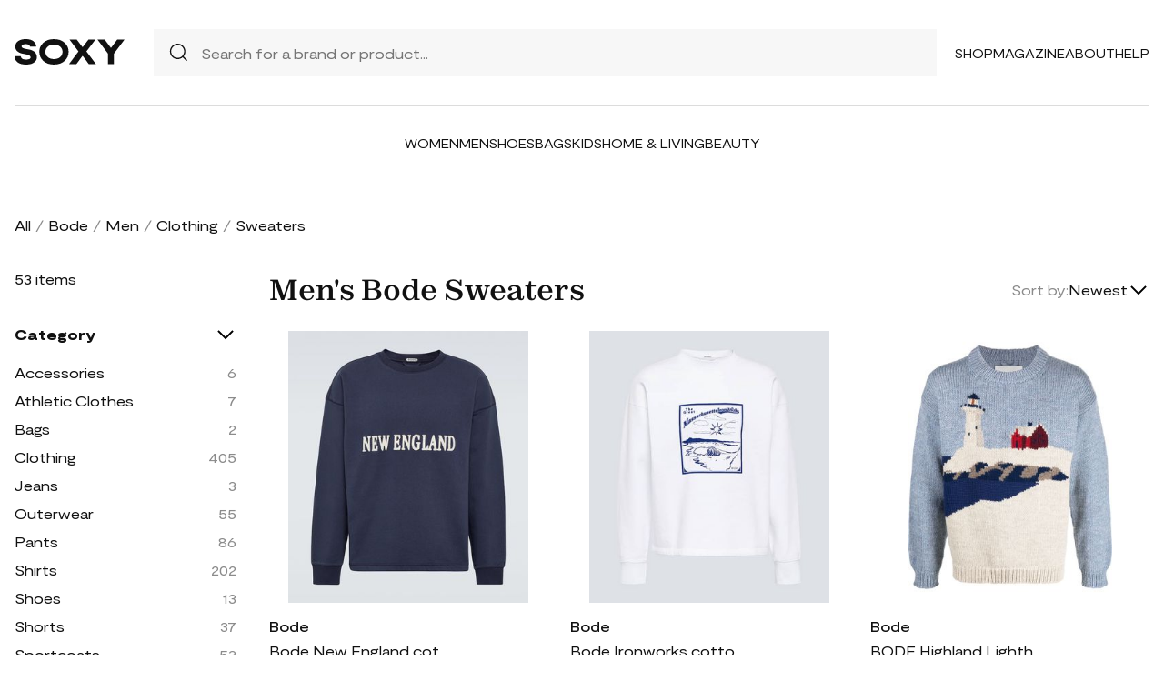

--- FILE ---
content_type: text/html; charset=UTF-8
request_url: https://soxy.com/shop/mens-bode-sweaters
body_size: 16995
content:
<!DOCTYPE html>
<html lang="en">

<head>
    <meta charset="utf-8">
    <meta name="viewport" content="width=device-width" />
    <title>Men&#039;s Bode Sweaters - Best Deals You Need To See</title>
                    <meta name="description"
            content="Shop Men&#039;s Bode Sweaters at up to 40-70% off. Get the best deals for Men&#039;s Bode Sweaters and save. Get Men&#039;s Bode Sweaters on sale today">
                <meta name="csrf-token" content="LOd2bDx9xNyJYvxp7WvTzadyHEOu9hJDeJgj8obl">
        <meta name="viewport" content="width=device-width" />
    <link rel="stylesheet" href="https://soxy.com/soxy2/styles/fonts.css?v=696ffe5995311">
    <link rel="stylesheet" href="https://soxy.com/soxy2/styles/style.css?v=696ffe5995318">
    <link rel="stylesheet" href="https://soxy.com/soxy2/styles/header.css?v=696ffe599531d">
    <link rel="stylesheet" href="https://soxy.com/soxy2/styles/footer.css?v=696ffe5995322">
        <link rel="stylesheet" href="https://soxy.com/soxy2/styles/category.css?v=1.1">
    <link rel="stylesheet" href="https://soxy.com/soxy2/styles/theme.css?v=696ffe599535f">
        <!-- Google Tag Manager -->
    <script>
        (function(w,d,s,l,i){
            w[l]=w[l]||[];
            w[l].push({'gtm.start': new Date().getTime(),event:'gtm.js'});
            var f=d.getElementsByTagName(s)[0],
                j=d.createElement(s),
                dl=l!='dataLayer'?'&l='+l:'';
            j.async=true;
            j.src='https://www.googletagmanager.com/gtm.js?id='+i+dl;
            f.parentNode.insertBefore(j,f);
        })(window,document,'script','dataLayer', "GTM-NDJNM6D");
    </script>
    <!-- End Google Tag Manager -->
    <script>
        var userCode =
            '696ffe59421ebs9';
        var statUrl = '/product/catch/out';
    </script>
    <style>
        #brandsNav {
            max-height: 250px !important;
        }
    </style>
<link rel="icon" type="image/x-icon" href="/favicon.ico">
<style>
     .mobile-top-text {
    background: #f0efed;
    color: #111;
    font-size: 11px;
    font-weight: 400;
    line-height: 29px;
    margin: 0;
    padding: 5px 15px;
    text-align: center;
}
@media screen and (max-width: 576px) {
  .mobile-top-text {
        line-height: 18px;
    }
}
</style>
<meta name="shareasale" content="GSOWIFBBSOWOFI4245935" />
</head>

<body>
   
    <header class="header">
        <div class="header-wrapper desktop">
            <div class="first-part">
                <a href="/"><img class="header-logo" src="https://soxy.com/soxy2/assets/icons/logo.svg"></a>
                <div class="header-search">
                    <div class="search-icon">
                        <img src="https://soxy.com/soxy2/assets/icons/searh.svg" />
                    </div>
                    <form action="/search" method="get" style="width: 100%;">
                        <input name="q" type="text" placeholder="Search for a brand or product...">
                    </form>
                </div>
                <div class="header-navigation">
                    <nav>
                        <div class="navigation-wrapper">
                            <a href="/shop" class="navigation-item">Shop</a>
                            <a href="/blogs" class="navigation-item">Magazine</a>
                            <a href="/blogs/about/" class="navigation-item">About</a>
                            <a href="/help" target="_blank" class="navigation-item">Help</a>
                        </div>
                    </nav>
                    <div class="navigation-bag" style="display:none;">
                        <img id="navigation-bag" src="https://soxy.com/soxy2/assets/icons/bag.svg" />
                        <div id="count-items-in-cart">
                            <span></span>
                        </div>
                        <div id="cart-background"></div>
                    </div>

                </div>
            </div>
            <div class="separator"></div>
            <div class="second-part">
                <div class="header-categories">
                    <a href="/shop/women" class="navigation-item">Women</a>
                    <a href="/shop/men" class="navigation-item">Men</a>
                    <a href="/shop/womens-shoes" class="navigation-item">Shoes</a>
                    <a href="/shop/womens-bags" class="navigation-item">Bags</a>
                    <a href="/shop/kids" class="navigation-item">Kids</a>
                    <a href="/shop/home-living" class="navigation-item">Home & Living</a>
                    <a href="/shop/womens-beauty-products" class="navigation-item">Beauty</a>
                  
                   
                </div>
            </div>
        </div>
        <div class="mobile">

            <div class="logo">
                <img src="https://soxy.com/soxy2/assets/icons/mobile-logo.svg" alt="mobile-logo">
            </div>
            <div style="display:none;" class="bag" id="mobile-bag">
                <img src="https://soxy.com/soxy2/assets/icons/bag.svg" alt="">
            </div>
            <div class="menu-and-search">
                <div class="menu">
                    <input type="checkbox" class="menu-checkbox" id="open-mobile-menu">
                    <div class="menu-toggle"></div>
                    <div class="menu-content"></div>
                </div>
                <div class="search" style="display:none;">
                    <img src="https://soxy.com/soxy2/assets/icons/searh.svg" alt="">
                </div>
            </div>
        </div>
        <div class="cart-container closed" id="cart-container" >
            <p class="cart-header">YOUR CART <span id="cart-items-count"></span></p>
            <div id="cart-items"></div>
            <div class="cart-total">
                <p>TOTAL</p>
                <p id="cart-total-price"></p>
            </div>
            <a id="cart-proceed-to-checkout" href="https://soxy.com/checkout" class="button">Proceed to checkout</a>
            <br />
            <a id="cart-proceed-to-checkout" href="https://soxy.com/cart" class="button">View cart</a>
        </div>
        <div id="mobile-menu" class="mobile closed">
            <div class="close-menu-wrapper">
                <img src="https://soxy.com/soxy2/assets/icons/menu-close.svg" class="close-mobile-menu"
                    id="close-mobile-menu">
            </div>
            <div class="logo">
                <img src="https://soxy.com/soxy2/assets/icons/mobile-logo.svg" alt="mobile-logo">
            </div>
            <div class="mobile-navigation">
                <a href="/shop" class="navigation-item">Shop</a>
                <a href="/blogs" class="navigation-item">Magazine</a>
                <a href="/blogs/about/" class="navigation-item">About</a>
                <a href="/help" class="navigation-item">Help</a>
            </div>
            <div class="separator"></div>
            <div class="header-categories">
                <a href="/shop/women" class="navigation-item">Women</a>
                <a href="/shop/men" class="navigation-item">Men</a>
                <a href="/shop/womens-shoes" class="navigation-item">Shoes</a>
                <a href="/shop/womens-bags" class="navigation-item">Bags</a>
                <a href="/shop/kids" class="navigation-item">Kids</a>
                <a href="/shop/home-living" class="navigation-item">Home & Living</a>
                <a href="/shop/womens-beauty-products" class="navigation-item">Beauty</a>
                <a href="/shop/kids" class="navigation-item">Kids</a>
                <a href="/brands" class="navigation-item">Brands</a>
            </div>
        </div>
    </header>
        <div class="page-wrapper">
        <div>
            <div class="categories-name desktop">
                                                                                        <p><a href="/shop">All</a></p>
                            <span>/</span>
                                                                                                <p><a href="/shop/bode">Bode</a></p>
                            <span>/</span>
                                                                                                <p><a href="/shop/mens-bode">Men</a></p>
                            <span>/</span>
                                                                                                <p><a href="/shop/mens-bode-clothing">Clothing</a></p>
                            <span>/</span>
                                                                                                <p class="active">Sweaters</p>
                                                                                </div>
                <div class="categories-content">
                    <div class="categories-filter" id="categories-filter">
                        <div class="count-of-products desktop" ><span>53</span> items</div>
                        <div style="display:none;" class="applied-filters filter-group desktop">
                            <p class="filter-title">Applied filters</p>
                            <div class="applied-filters-content" id="applied-filters-content"></div>
                        </div>
                        <div class="mobile">
                            <div class="filter-title">
                                <p>Filter</p>
                                <img id="close-filters" src="/soxy2/assets/icons/cross.svg">
                            </div>
                        </div>
                        <div class="accessories filter-group filter-with-count filter-category">
                            <p class="filter-title filter-with-hiding">
                                <span>Category</span>
                                <img src="/soxy2/assets/icons/chevron-down.svg" alt="chevron-down" />
                            </p>
                            <div class="filter-group-content" id="categoriesList">
                                                                                                                                                                                                                                        <div class="filtering-group ">
                                                    <p class="name"> <a
                                                            class="clink "
                                                            href="/shop/mens-bode-accessories">
                                                            Accessories
                                                        </a></p>
                                                                                                            <p class="count" style="display:none;">6</p>
                                                                                                    </div>
                                                                                            <div class="filtering-group ">
                                                    <p class="name"> <a
                                                            class="clink "
                                                            href="/shop/mens-bode-athletic-clothes">
                                                            Athletic Clothes
                                                        </a></p>
                                                                                                            <p class="count" style="display:none;">7</p>
                                                                                                    </div>
                                                                                            <div class="filtering-group ">
                                                    <p class="name"> <a
                                                            class="clink "
                                                            href="/shop/mens-bode-bags">
                                                            Bags
                                                        </a></p>
                                                                                                            <p class="count" style="display:none;">2</p>
                                                                                                    </div>
                                                                                            <div class="filtering-group ">
                                                    <p class="name"> <a
                                                            class="clink "
                                                            href="/shop/mens-bode-clothing">
                                                            Clothing
                                                        </a></p>
                                                                                                            <p class="count" style="display:none;">405</p>
                                                                                                    </div>
                                                                                            <div class="filtering-group ">
                                                    <p class="name"> <a
                                                            class="clink "
                                                            href="/shop/mens-bode-jeans">
                                                            Jeans
                                                        </a></p>
                                                                                                            <p class="count" style="display:none;">3</p>
                                                                                                    </div>
                                                                                            <div class="filtering-group ">
                                                    <p class="name"> <a
                                                            class="clink "
                                                            href="/shop/mens-bode-outerwear">
                                                            Outerwear
                                                        </a></p>
                                                                                                            <p class="count" style="display:none;">55</p>
                                                                                                    </div>
                                                                                            <div class="filtering-group ">
                                                    <p class="name"> <a
                                                            class="clink "
                                                            href="/shop/mens-bode-pants">
                                                            Pants
                                                        </a></p>
                                                                                                            <p class="count" style="display:none;">86</p>
                                                                                                    </div>
                                                                                            <div class="filtering-group ">
                                                    <p class="name"> <a
                                                            class="clink "
                                                            href="/shop/mens-bode-shirts">
                                                            Shirts
                                                        </a></p>
                                                                                                            <p class="count" style="display:none;">202</p>
                                                                                                    </div>
                                                                                            <div class="filtering-group ">
                                                    <p class="name"> <a
                                                            class="clink "
                                                            href="/shop/mens-bode-shoes">
                                                            Shoes
                                                        </a></p>
                                                                                                            <p class="count" style="display:none;">13</p>
                                                                                                    </div>
                                                                                            <div class="filtering-group ">
                                                    <p class="name"> <a
                                                            class="clink "
                                                            href="/shop/mens-bode-shorts">
                                                            Shorts
                                                        </a></p>
                                                                                                            <p class="count" style="display:none;">37</p>
                                                                                                    </div>
                                                                                            <div class="filtering-group ">
                                                    <p class="name"> <a
                                                            class="clink "
                                                            href="/shop/mens-bode-sportcoats">
                                                            Sportcoats
                                                        </a></p>
                                                                                                            <p class="count" style="display:none;">53</p>
                                                                                                    </div>
                                                                                            <div class="filtering-group ">
                                                    <p class="name"> <a
                                                            class="clink "
                                                            href="/shop/mens-bode-suits">
                                                            Suits
                                                        </a></p>
                                                                                                            <p class="count" style="display:none;">1</p>
                                                                                                    </div>
                                                                                            <div class="filtering-group ">
                                                    <p class="name"> <a
                                                            class="clink  active "
                                                            href="/shop/mens-bode-sweaters">
                                                            Sweaters
                                                        </a></p>
                                                                                                            <p class="count" style="display:none;">69</p>
                                                                                                    </div>
                                                                                            <div class="filtering-group ">
                                                    <p class="name"> <a
                                                            class="clink "
                                                            href="/shop/mens-bode-sweats-hoodies">
                                                            Sweats &amp; Hoodies
                                                        </a></p>
                                                                                                            <p class="count" style="display:none;">9</p>
                                                                                                    </div>
                                                                                            <div class="filtering-group ">
                                                    <p class="name"> <a
                                                            class="clink "
                                                            href="/shop/mens-bode-underwear-socks">
                                                            Underwear &amp; Socks
                                                        </a></p>
                                                                                                            <p class="count" style="display:none;">4</p>
                                                                                                    </div>
                                                                                                                        
                                                            </div>
                        </div>
                        <form id="filters-form" method="post">
                            <input type="hidden" id="fcolors" name="colors" />
                            <input type="hidden" id="fstores" name="stores" />
                            <div class="brands filter-group filter-with-count">
                                <p class="filter-title filter-with-hiding">
                                    <span>Brands</span>
                                    <img src="/soxy2/assets/icons/chevron-down.svg" alt="chevron-down" />
                                </p>
                                <div>
                                    <div class="brands-search">
                                        <img src="/soxy2/assets/icons/searh.svg" alt="search">
                                        <input id="searchBrand" type="text" placeholder="Search">
                                    </div>
                                    <div class="filter-group-content" id="brandsNav"></div>
                                </div>
                            </div>
                            <div class="colors filter-group filter-with-checkbox">
                                <p class="filter-title filter-with-hiding">
                                    <span>Colors</span>
                                    <img src="/soxy2/assets/icons/chevron-down.svg" alt="chevron-down" />
                                </p>
                                <div id="colorsList" class="filter-form"></div>
                            </div>
                            <div class="stories filter-group filter-with-checkbox">
                                <p class="filter-title filter-with-hiding">
                                    <span>Stores</span>
                                    <img src="/soxy2/assets/icons/chevron-down.svg" alt="chevron-down" />
                                </p>
                                <div id="storesList" class="filter-form"></div>
                            </div>
                        </form>
                    </div>
                    <div class="categories-products" id="categories-products">
                        <h1 class="mobile ctitle">Men&#039;s Bode Sweaters</h1>
                        <div class="categories-title">
                            <h1 class="desktop ctitle">Men&#039;s Bode Sweaters</h1>
                            <div class="mobile">
                                <div class="mobile-filter" id="mobile-filter">
                                    <img src="/soxy2/assets/icons/filter.svg" alt="filter">
                                    <p>Filter (<span id="filters-count">3</span>)</p>
                                </div>
                            </div>
                            <div class="categories-sorting">
                                <input type="hidden" id="filters-sort" value="newest" />
                                <p>Sort by:</p>
                                <div class="sorting-variants" id="sorting-variants">
                                    <p class="sorting-value">
                                                                                        Newest
                                                                            </p>
                                    <img src="/soxy2/assets/icons/chevron-down.svg">
                                </div>
                                <div class="sorting-dropdown-wrapper" id="sorting-dropdown-wrapper">
                                    <div class="sorting-dropdown">
                                        <a href="https://soxy.com/shop/mens-bode-sweaters?sort=low" class="sorting-link">Lowest Price</a>
                                        <a href="https://soxy.com/shop/mens-bode-sweaters?sort=high" class="sorting-link">Highest Price</a>
                                        <a href="https://soxy.com/shop/mens-bode-sweaters?sort=newest" class="sorting-link">Newest</a>
                                    </div>
                                </div>
                            </div>
                        </div>
                        <div class="items-count mobile" ><span>53</span> <span>items</span></div>
                        <div class="mobile">
                            <div class="applied-filters filter-group">
                                <div class="applied-filters-content selected-filters" id="mobile-applied-filters-content">
                                </div>
                            </div>
                        </div>
                        <div class="category-products" id="category-products">
                            <script type="application/ld+json">
    {
      "@context": "https://schema.org",
      "@type": "Product",
      "description": "Material: 100% cotton. Care instructions: machine wash at 30 degrees. Made in Portugal.",
      "name": "Bode New England cotton jersey sweatshirt",
      "brand": {"@type": "Brand", "name": "Bode"},
      "color": "Blue",
      "image": "https://img.devstage.pp.ua/original/bode-new-england-cotton-jersey-sweatshirt.jpg",
      "sku": "10869916",
      "url": "/product/bode-new-england-cotton-jersey-sweatshirt",
      "offers": {
        "@type": "Offer",
        "name": "Bode New England cotton jersey sweatshirt",
        "description": "Material: 100% cotton. Care instructions: machine wash at 30 degrees. Made in Portugal.",
        "url": "/product/bode-new-england-cotton-jersey-sweatshirt",
        "availability": "https://schema.org/InStock",
        "price": "655.20",
        "priceCurrency": "USD",
        "itemCondition": "https://schema.org/NewCondition"
      }
    }
</script>
        <div class="category-products-item">
        <div class="heart-wrapper" style="display:none;">
            <img src="https://soxy.com/soxy2/assets/icons/heart.svg" alt="heart">
        </div>
        <a href="/product/bode-new-england-cotton-jersey-sweatshirt"  class="pr-out product-image mytheresa_out">
            <div class="product-image__wrapper">
                <img class="category-product__image"
                     loading="lazy"
                     src="https://img.devstage.pp.ua/original/bode-new-england-cotton-jersey-sweatshirt.jpg"
                     alt="Bode New England cotton jersey sweatshirt"
                     class="product-image">
            </div>
        </a>
        <p class="author"><a href="/shop/bode">Bode</a></p>
        <p><a id="Buy_Direct_Button_Collection" class="pr-out one_line_text mytheresa_out" data-trigger="collection"   href="/product/bode-new-england-cotton-jersey-sweatshirt">Bode New England cotton jersey sweatshirt</a></p>
                            <p class="price">$655.20</p>
            
    </div>
            <script type="application/ld+json">
    {
      "@context": "https://schema.org",
      "@type": "Product",
      "description": "Material: 100% cotton. Care instructions: machine wash cold. Made in Portugal.",
      "name": "Bode Ironworks cotton jersey sweatshirt",
      "brand": {"@type": "Brand", "name": "Bode"},
      "color": "White",
      "image": "https://img.devstage.pp.ua/original/bode-ironworks-cotton-jersey-sweatshirt.jpg",
      "sku": "10898713",
      "url": "/product/bode-ironworks-cotton-jersey-sweatshirt",
      "offers": {
        "@type": "Offer",
        "name": "Bode Ironworks cotton jersey sweatshirt",
        "description": "Material: 100% cotton. Care instructions: machine wash cold. Made in Portugal.",
        "url": "/product/bode-ironworks-cotton-jersey-sweatshirt",
        "availability": "https://schema.org/InStock",
        "price": "559.00",
        "priceCurrency": "USD",
        "itemCondition": "https://schema.org/NewCondition"
      }
    }
</script>
        <div class="category-products-item">
        <div class="heart-wrapper" style="display:none;">
            <img src="https://soxy.com/soxy2/assets/icons/heart.svg" alt="heart">
        </div>
        <a href="/product/bode-ironworks-cotton-jersey-sweatshirt"  class="pr-out product-image mytheresa_out">
            <div class="product-image__wrapper">
                <img class="category-product__image"
                     loading="lazy"
                     src="https://img.devstage.pp.ua/original/bode-ironworks-cotton-jersey-sweatshirt.jpg"
                     alt="Bode Ironworks cotton jersey sweatshirt"
                     class="product-image">
            </div>
        </a>
        <p class="author"><a href="/shop/bode">Bode</a></p>
        <p><a id="Buy_Direct_Button_Collection" class="pr-out one_line_text mytheresa_out" data-trigger="collection"   href="/product/bode-ironworks-cotton-jersey-sweatshirt">Bode Ironworks cotton jersey sweatshirt</a></p>
                            <p class="price">$559.00</p>
            
    </div>
            <script type="application/ld+json">
    {
      "@context": "https://schema.org",
      "@type": "Product",
      "description": "Highland Lighthouse wool jumper from BODE featuring sky blue, wool, patterned intarsia knit, crew neck, long sleeves and ribbed trim.",
      "name": "BODE Highland Lighthouse wool jumper - Blue",
      "brand": {"@type": "Brand", "name": "Bode"},
      "color": "Blue",
      "image": "https://img.devstage.pp.ua/original/bode-highland-lighthouse-wool-jumper-blue.jpg",
      "sku": "5965849",
      "url": "/product/bode-highland-lighthouse-wool-jumper-blue",
      "offers": {
        "@type": "Offer",
        "name": "BODE Highland Lighthouse wool jumper - Blue",
        "description": "Highland Lighthouse wool jumper from BODE featuring sky blue, wool, patterned intarsia knit, crew neck, long sleeves and ribbed trim.",
        "url": "/product/bode-highland-lighthouse-wool-jumper-blue",
        "availability": "https://schema.org/InStock",
        "price": "1135.00",
        "priceCurrency": "USD",
        "itemCondition": "https://schema.org/NewCondition"
      }
    }
</script>
        <div class="category-products-item">
        <div class="heart-wrapper" style="display:none;">
            <img src="https://soxy.com/soxy2/assets/icons/heart.svg" alt="heart">
        </div>
        <a href="/product/bode-highland-lighthouse-wool-jumper-blue"  class="pr-out product-image farfetch_out">
            <div class="product-image__wrapper">
                <img class="category-product__image"
                     loading="lazy"
                     src="https://img.devstage.pp.ua/original/bode-highland-lighthouse-wool-jumper-blue.jpg"
                     alt="BODE Highland Lighthouse wool jumper - Blue"
                     class="product-image">
            </div>
        </a>
        <p class="author"><a href="/shop/bode">Bode</a></p>
        <p><a id="Buy_Direct_Button_Collection" class="pr-out one_line_text farfetch_out" data-trigger="collection"   href="/product/bode-highland-lighthouse-wool-jumper-blue">BODE Highland Lighthouse wool jumper - Blue</a></p>
                            <p class="price">$1,135.00</p>
            
    </div>
            <script type="application/ld+json">
    {
      "@context": "https://schema.org",
      "@type": "Product",
      "description": "navy blue cotton knitted construction brooch detail to the chest V-neck double-breasted button fastening drop shoulder long sleeves with ribbed cuffs button-fastening short side slits straight hem We&#039;ve partnered with Good On You — an independent agency that rates how brands perform in relation to their impact on the planet, people and animals, with a multi-criteria rating simplified to a five points scale. In order to be awarded our conscious label, larger brands need to score a minimum of four out of five (&#039;Good&#039;), while smaller brands must score at least three out of five (&#039;It&#039;s A Start&#039;). This item comes from a brand rated three out of five (&#039;It&#039;s A Start&#039;) by Good on You at the time it was added on FARFETCH. Please note, this is a brand-level rating and does not guarantee that this product is made with conscious materials. Learn more about what makes a product Conscious on our Conscious Criteria page",
      "name": "BODE brooche-embellished double-breasted cardigan - Blue",
      "brand": {"@type": "Brand", "name": "Bode"},
      "color": "Blue",
      "image": "https://img.devstage.pp.ua/original/bode-brooche-embellished-double-breasted-cardigan-blue.jpg",
      "sku": "10418352",
      "url": "/product/bode-brooche-embellished-double-breasted-cardigan-blue",
      "offers": {
        "@type": "Offer",
        "name": "BODE brooche-embellished double-breasted cardigan - Blue",
        "description": "navy blue cotton knitted construction brooch detail to the chest V-neck double-breasted button fastening drop shoulder long sleeves with ribbed cuffs button-fastening short side slits straight hem We&#039;ve partnered with Good On You — an independent agency that rates how brands perform in relation to their impact on the planet, people and animals, with a multi-criteria rating simplified to a five points scale. In order to be awarded our conscious label, larger brands need to score a minimum of four out of five (&#039;Good&#039;), while smaller brands must score at least three out of five (&#039;It&#039;s A Start&#039;). This item comes from a brand rated three out of five (&#039;It&#039;s A Start&#039;) by Good on You at the time it was added on FARFETCH. Please note, this is a brand-level rating and does not guarantee that this product is made with conscious materials. Learn more about what makes a product Conscious on our Conscious Criteria page",
        "url": "/product/bode-brooche-embellished-double-breasted-cardigan-blue",
        "availability": "https://schema.org/InStock",
        "price": "745.00",
        "priceCurrency": "USD",
        "itemCondition": "https://schema.org/NewCondition"
      }
    }
</script>
        <div class="category-products-item">
        <div class="heart-wrapper" style="display:none;">
            <img src="https://soxy.com/soxy2/assets/icons/heart.svg" alt="heart">
        </div>
        <a href="/product/bode-brooche-embellished-double-breasted-cardigan-blue"  class="pr-out product-image farfetch_out">
            <div class="product-image__wrapper">
                <img class="category-product__image"
                     loading="lazy"
                     src="https://img.devstage.pp.ua/original/bode-brooche-embellished-double-breasted-cardigan-blue.jpg"
                     alt="BODE brooche-embellished double-breasted cardigan - Blue"
                     class="product-image">
            </div>
        </a>
        <p class="author"><a href="/shop/bode">Bode</a></p>
        <p><a id="Buy_Direct_Button_Collection" class="pr-out one_line_text farfetch_out" data-trigger="collection"   href="/product/bode-brooche-embellished-double-breasted-cardigan-blue">BODE brooche-embellished double-breasted cardigan - Blue</a></p>
                            <p class="price">$745.00</p>
            
    </div>
            <script type="application/ld+json">
    {
      "@context": "https://schema.org",
      "@type": "Product",
      "description": "Material: 52% baby alpaca wool, 48% wool (merino wool). Care instructions: dry clean. Made in Peru. Designer color name: Tan Multi. Closure: buttoned front.",
      "name": "Bode Roll Call alpaca and wool cardigan",
      "brand": {"@type": "Brand", "name": "Bode"},
      "color": "Beige",
      "image": "https://img.devstage.pp.ua/original/bode-roll-call-alpaca-and-wool-cardigan.jpg",
      "sku": "10850345",
      "url": "/product/bode-roll-call-alpaca-and-wool-cardigan",
      "offers": {
        "@type": "Offer",
        "name": "Bode Roll Call alpaca and wool cardigan",
        "description": "Material: 52% baby alpaca wool, 48% wool (merino wool). Care instructions: dry clean. Made in Peru. Designer color name: Tan Multi. Closure: buttoned front.",
        "url": "/product/bode-roll-call-alpaca-and-wool-cardigan",
        "availability": "https://schema.org/InStock",
        "price": "1133.60",
        "priceCurrency": "USD",
        "itemCondition": "https://schema.org/NewCondition"
      }
    }
</script>
        <div class="category-products-item">
        <div class="heart-wrapper" style="display:none;">
            <img src="https://soxy.com/soxy2/assets/icons/heart.svg" alt="heart">
        </div>
        <a href="/product/bode-roll-call-alpaca-and-wool-cardigan"  class="pr-out product-image mytheresa_out">
            <div class="product-image__wrapper">
                <img class="category-product__image"
                     loading="lazy"
                     src="https://img.devstage.pp.ua/original/bode-roll-call-alpaca-and-wool-cardigan.jpg"
                     alt="Bode Roll Call alpaca and wool cardigan"
                     class="product-image">
            </div>
        </a>
        <p class="author"><a href="/shop/bode">Bode</a></p>
        <p><a id="Buy_Direct_Button_Collection" class="pr-out one_line_text mytheresa_out" data-trigger="collection"   href="/product/bode-roll-call-alpaca-and-wool-cardigan">Bode Roll Call alpaca and wool cardigan</a></p>
                            <p class="price">$1,133.60</p>
            
    </div>
            <script type="application/ld+json">
    {
      "@context": "https://schema.org",
      "@type": "Product",
      "description": "cardinal red multicolour floral and striped patterned intarsia knit crew neck drop shoulder long sleeves ribbed cuffs and hem",
      "name": "BODE Begonia intarsia-knit jumper - Red",
      "brand": {"@type": "Brand", "name": "Bode"},
      "color": "Red",
      "image": "https://img.devstage.pp.ua/original/bode-begonia-intarsia-knit-jumper-red.jpg",
      "sku": "9217326",
      "url": "/product/bode-begonia-intarsia-knit-jumper-red",
      "offers": {
        "@type": "Offer",
        "name": "BODE Begonia intarsia-knit jumper - Red",
        "description": "cardinal red multicolour floral and striped patterned intarsia knit crew neck drop shoulder long sleeves ribbed cuffs and hem",
        "url": "/product/bode-begonia-intarsia-knit-jumper-red",
        "availability": "https://schema.org/InStock",
        "price": "713.00",
        "priceCurrency": "USD",
        "itemCondition": "https://schema.org/NewCondition"
      }
    }
</script>
        <div class="category-products-item">
        <div class="heart-wrapper" style="display:none;">
            <img src="https://soxy.com/soxy2/assets/icons/heart.svg" alt="heart">
        </div>
        <a href="/product/bode-begonia-intarsia-knit-jumper-red"  class="pr-out product-image farfetch_out">
            <div class="product-image__wrapper">
                <img class="category-product__image"
                     loading="lazy"
                     src="https://img.devstage.pp.ua/original/bode-begonia-intarsia-knit-jumper-red.jpg"
                     alt="BODE Begonia intarsia-knit jumper - Red"
                     class="product-image">
            </div>
        </a>
        <p class="author"><a href="/shop/bode">Bode</a></p>
        <p><a id="Buy_Direct_Button_Collection" class="pr-out one_line_text farfetch_out" data-trigger="collection"   href="/product/bode-begonia-intarsia-knit-jumper-red">BODE Begonia intarsia-knit jumper - Red</a></p>
                            <p class="price">$713.00</p>
            
    </div>
            <script type="application/ld+json">
    {
      "@context": "https://schema.org",
      "@type": "Product",
      "description": "Material: 100% cotton. Care instructions: machine wash. Made in Portugal. Designer color name: Cream.",
      "name": "Bode Printed cotton sweatshirt",
      "brand": {"@type": "Brand", "name": "Bode"},
      "color": "White",
      "image": "https://img.devstage.pp.ua/original/bode-printed-cotton-sweatshirt.jpg",
      "sku": "10872142",
      "url": "/product/bode-printed-cotton-sweatshirt",
      "offers": {
        "@type": "Offer",
        "name": "Bode Printed cotton sweatshirt",
        "description": "Material: 100% cotton. Care instructions: machine wash. Made in Portugal. Designer color name: Cream.",
        "url": "/product/bode-printed-cotton-sweatshirt",
        "availability": "https://schema.org/InStock",
        "price": "607.10",
        "priceCurrency": "USD",
        "itemCondition": "https://schema.org/NewCondition"
      }
    }
</script>
        <div class="category-products-item">
        <div class="heart-wrapper" style="display:none;">
            <img src="https://soxy.com/soxy2/assets/icons/heart.svg" alt="heart">
        </div>
        <a href="/product/bode-printed-cotton-sweatshirt"  class="pr-out product-image mytheresa_out">
            <div class="product-image__wrapper">
                <img class="category-product__image"
                     loading="lazy"
                     src="https://img.devstage.pp.ua/original/bode-printed-cotton-sweatshirt.jpg"
                     alt="Bode Printed cotton sweatshirt"
                     class="product-image">
            </div>
        </a>
        <p class="author"><a href="/shop/bode">Bode</a></p>
        <p><a id="Buy_Direct_Button_Collection" class="pr-out one_line_text mytheresa_out" data-trigger="collection"   href="/product/bode-printed-cotton-sweatshirt">Bode Printed cotton sweatshirt</a></p>
                            <p class="price">$607.10</p>
            
    </div>
            <script type="application/ld+json">
    {
      "@context": "https://schema.org",
      "@type": "Product",
      "description": "beaded floral-motif wool cardigan from BODE featuring light green, multicolour, wool, knitted construction, all-over floral print, bead embellishment, crew neck, front button fastening, long sleeves, two front patch pockets and straight hem. We&#039;ve partnered with Good On You — an independent agency that rates how brands perform in relation to their impact on the planet, people and animals, with a multi-criteria rating simplified to a five points scale. In order to be awarded our conscious label, larger brands need to score a minimum of four out of five (&#039;Good&#039;), while smaller brands must score at least three out of five (&#039;It&#039;s a start&#039;). This item comes from a brand rated four out of five (&#039;Good&#039;) by Good on You at the time it was added on FARFETCH. Please note, this is a brand-level rating and does not guarantee that this product is made with conscious materials.. Learn more about what makes a product Conscious on our Conscious Criteria page.",
      "name": "BODE beaded floral-motif wool cardigan - Green",
      "brand": {"@type": "Brand", "name": "Bode"},
      "color": "Green",
      "image": "https://img.devstage.pp.ua/original/bode-beaded-floral-motif-wool-cardigan-green.jpg",
      "sku": "8488929",
      "url": "/product/bode-beaded-floral-motif-wool-cardigan-green",
      "offers": {
        "@type": "Offer",
        "name": "BODE beaded floral-motif wool cardigan - Green",
        "description": "beaded floral-motif wool cardigan from BODE featuring light green, multicolour, wool, knitted construction, all-over floral print, bead embellishment, crew neck, front button fastening, long sleeves, two front patch pockets and straight hem. We&#039;ve partnered with Good On You — an independent agency that rates how brands perform in relation to their impact on the planet, people and animals, with a multi-criteria rating simplified to a five points scale. In order to be awarded our conscious label, larger brands need to score a minimum of four out of five (&#039;Good&#039;), while smaller brands must score at least three out of five (&#039;It&#039;s a start&#039;). This item comes from a brand rated four out of five (&#039;Good&#039;) by Good on You at the time it was added on FARFETCH. Please note, this is a brand-level rating and does not guarantee that this product is made with conscious materials.. Learn more about what makes a product Conscious on our Conscious Criteria page.",
        "url": "/product/bode-beaded-floral-motif-wool-cardigan-green",
        "availability": "https://schema.org/InStock",
        "price": "1089.00",
        "priceCurrency": "USD",
        "itemCondition": "https://schema.org/NewCondition"
      }
    }
</script>
        <div class="category-products-item">
        <div class="heart-wrapper" style="display:none;">
            <img src="https://soxy.com/soxy2/assets/icons/heart.svg" alt="heart">
        </div>
        <a href="/product/bode-beaded-floral-motif-wool-cardigan-green"  class="pr-out product-image farfetch_out">
            <div class="product-image__wrapper">
                <img class="category-product__image"
                     loading="lazy"
                     src="https://img.devstage.pp.ua/original/bode-beaded-floral-motif-wool-cardigan-green.jpg"
                     alt="BODE beaded floral-motif wool cardigan - Green"
                     class="product-image">
            </div>
        </a>
        <p class="author"><a href="/shop/bode">Bode</a></p>
        <p><a id="Buy_Direct_Button_Collection" class="pr-out one_line_text farfetch_out" data-trigger="collection"   href="/product/bode-beaded-floral-motif-wool-cardigan-green">BODE beaded floral-motif wool cardigan - Green</a></p>
                        <p class="price">$1,089.00&nbsp;<span
            class="text-decoration-line-through">$1,558.00</span></p>
            
    </div>
            <script type="application/ld+json">
    {
      "@context": "https://schema.org",
      "@type": "Product",
      "description": "mustard yellow knitted construction spread collar front lace-up fastening long sleeves straight hem We&#039;ve partnered with Good On You — an independent agency that rates how brands perform in relation to their impact on the planet, people and animals, with a multi-criteria rating simplified to a five points scale. In order to be awarded our conscious label, larger brands need to score a minimum of four out of five (&#039;Good&#039;), while smaller brands must score at least three out of five (&#039;It&#039;s A Start&#039;). This item comes from a brand rated three out of five (&#039;It&#039;s A Start&#039;) by Good on You at the time it was added on FARFETCH. Please note, this is a brand-level rating and does not guarantee that this product is made with conscious materials. Learn more about what makes a product Conscious on our Conscious Criteria page",
      "name": "BODE Alpine lace-up jumper - Yellow",
      "brand": {"@type": "Brand", "name": "Bode"},
      "color": "Yellow",
      "image": "https://img.devstage.pp.ua/original/bode-alpine-lace-up-jumper-yellow.jpg",
      "sku": "8611048",
      "url": "/product/bode-alpine-lace-up-jumper-yellow",
      "offers": {
        "@type": "Offer",
        "name": "BODE Alpine lace-up jumper - Yellow",
        "description": "mustard yellow knitted construction spread collar front lace-up fastening long sleeves straight hem We&#039;ve partnered with Good On You — an independent agency that rates how brands perform in relation to their impact on the planet, people and animals, with a multi-criteria rating simplified to a five points scale. In order to be awarded our conscious label, larger brands need to score a minimum of four out of five (&#039;Good&#039;), while smaller brands must score at least three out of five (&#039;It&#039;s A Start&#039;). This item comes from a brand rated three out of five (&#039;It&#039;s A Start&#039;) by Good on You at the time it was added on FARFETCH. Please note, this is a brand-level rating and does not guarantee that this product is made with conscious materials. Learn more about what makes a product Conscious on our Conscious Criteria page",
        "url": "/product/bode-alpine-lace-up-jumper-yellow",
        "availability": "https://schema.org/InStock",
        "price": "1182.00",
        "priceCurrency": "USD",
        "itemCondition": "https://schema.org/NewCondition"
      }
    }
</script>
        <div class="category-products-item">
        <div class="heart-wrapper" style="display:none;">
            <img src="https://soxy.com/soxy2/assets/icons/heart.svg" alt="heart">
        </div>
        <a href="/product/bode-alpine-lace-up-jumper-yellow"  class="pr-out product-image farfetch_out">
            <div class="product-image__wrapper">
                <img class="category-product__image"
                     loading="lazy"
                     src="https://img.devstage.pp.ua/original/bode-alpine-lace-up-jumper-yellow.jpg"
                     alt="BODE Alpine lace-up jumper - Yellow"
                     class="product-image">
            </div>
        </a>
        <p class="author"><a href="/shop/bode">Bode</a></p>
        <p><a id="Buy_Direct_Button_Collection" class="pr-out one_line_text farfetch_out" data-trigger="collection"   href="/product/bode-alpine-lace-up-jumper-yellow">BODE Alpine lace-up jumper - Yellow</a></p>
                            <p class="price">$1,182.00</p>
            
    </div>
            <script type="application/ld+json">
    {
      "@context": "https://schema.org",
      "@type": "Product",
      "description": "coffee brown wool blend fleece texture stand-up collar front lace-up fastening long sleeves straight hem",
      "name": "BODE fleece lace-up pullover - Brown",
      "brand": {"@type": "Brand", "name": "Bode"},
      "color": "Brown",
      "image": "https://img.devstage.pp.ua/original/bode-fleece-lace-up-pullover-brown.jpg",
      "sku": "8658514",
      "url": "/product/bode-fleece-lace-up-pullover-brown",
      "offers": {
        "@type": "Offer",
        "name": "BODE fleece lace-up pullover - Brown",
        "description": "coffee brown wool blend fleece texture stand-up collar front lace-up fastening long sleeves straight hem",
        "url": "/product/bode-fleece-lace-up-pullover-brown",
        "availability": "https://schema.org/InStock",
        "price": "642.00",
        "priceCurrency": "USD",
        "itemCondition": "https://schema.org/NewCondition"
      }
    }
</script>
        <div class="category-products-item">
        <div class="heart-wrapper" style="display:none;">
            <img src="https://soxy.com/soxy2/assets/icons/heart.svg" alt="heart">
        </div>
        <a href="/product/bode-fleece-lace-up-pullover-brown"  class="pr-out product-image farfetch_out">
            <div class="product-image__wrapper">
                <img class="category-product__image"
                     loading="lazy"
                     src="https://img.devstage.pp.ua/original/bode-fleece-lace-up-pullover-brown.jpg"
                     alt="BODE fleece lace-up pullover - Brown"
                     class="product-image">
            </div>
        </a>
        <p class="author"><a href="/shop/bode">Bode</a></p>
        <p><a id="Buy_Direct_Button_Collection" class="pr-out one_line_text farfetch_out" data-trigger="collection"   href="/product/bode-fleece-lace-up-pullover-brown">BODE fleece lace-up pullover - Brown</a></p>
                            <p class="price">$642.00</p>
            
    </div>
            <script type="application/ld+json">
    {
      "@context": "https://schema.org",
      "@type": "Product",
      "description": "olive green wool intarsia knit stripe trim signature single-stitch logo ribbed V-neck long raglan sleeves ribbed cuffs and hem We&#039;ve partnered with Good On You — an independent agency that rates how brands perform in relation to their impact on the planet, people and animals, with a multi-criteria rating simplified to a five points scale. In order to be awarded our conscious label, larger brands need to score a minimum of four out of five (&#039;Good&#039;), while smaller brands must score at least three out of five (&#039;It&#039;s A Start&#039;). This item comes from a brand rated three out of five (&#039;It&#039;s A Start&#039;) by Good on You at the time it was added on FARFETCH. Please note, this is a brand-level rating and does not guarantee that this product is made with conscious materials. Learn more about what makes a product Conscious on our Conscious Criteria page",
      "name": "BODE Cattle-intarsia wool jumper - Green",
      "brand": {"@type": "Brand", "name": "Bode"},
      "color": "Green",
      "image": "https://img.devstage.pp.ua/original/bode-cattle-intarsia-wool-jumper-green.jpg",
      "sku": "10067028",
      "url": "/product/bode-cattle-intarsia-wool-jumper-green",
      "offers": {
        "@type": "Offer",
        "name": "BODE Cattle-intarsia wool jumper - Green",
        "description": "olive green wool intarsia knit stripe trim signature single-stitch logo ribbed V-neck long raglan sleeves ribbed cuffs and hem We&#039;ve partnered with Good On You — an independent agency that rates how brands perform in relation to their impact on the planet, people and animals, with a multi-criteria rating simplified to a five points scale. In order to be awarded our conscious label, larger brands need to score a minimum of four out of five (&#039;Good&#039;), while smaller brands must score at least three out of five (&#039;It&#039;s A Start&#039;). This item comes from a brand rated three out of five (&#039;It&#039;s A Start&#039;) by Good on You at the time it was added on FARFETCH. Please note, this is a brand-level rating and does not guarantee that this product is made with conscious materials. Learn more about what makes a product Conscious on our Conscious Criteria page",
        "url": "/product/bode-cattle-intarsia-wool-jumper-green",
        "availability": "https://schema.org/InStock",
        "price": "585.00",
        "priceCurrency": "USD",
        "itemCondition": "https://schema.org/NewCondition"
      }
    }
</script>
        <div class="category-products-item">
        <div class="heart-wrapper" style="display:none;">
            <img src="https://soxy.com/soxy2/assets/icons/heart.svg" alt="heart">
        </div>
        <a href="/product/bode-cattle-intarsia-wool-jumper-green"  class="pr-out product-image farfetch_out">
            <div class="product-image__wrapper">
                <img class="category-product__image"
                     loading="lazy"
                     src="https://img.devstage.pp.ua/original/bode-cattle-intarsia-wool-jumper-green.jpg"
                     alt="BODE Cattle-intarsia wool jumper - Green"
                     class="product-image">
            </div>
        </a>
        <p class="author"><a href="/shop/bode">Bode</a></p>
        <p><a id="Buy_Direct_Button_Collection" class="pr-out one_line_text farfetch_out" data-trigger="collection"   href="/product/bode-cattle-intarsia-wool-jumper-green">BODE Cattle-intarsia wool jumper - Green</a></p>
                            <p class="price">$585.00</p>
            
    </div>
            <script type="application/ld+json">
    {
      "@context": "https://schema.org",
      "@type": "Product",
      "description": "navy blue wool blend spread collar front lace-up fastening long sleeves ribbed trim straight hem We&#039;ve partnered with Good On You — an independent agency that rates how brands perform in relation to their impact on the planet, people and animals, with a multi-criteria rating simplified to a five points scale. In order to be awarded our conscious label, larger brands need to score a minimum of four out of five (&#039;Good&#039;), while smaller brands must score at least three out of five (&#039;It&#039;s A Start&#039;). This item comes from a brand rated three out of five (&#039;It&#039;s A Start&#039;) by Good on You at the time it was added on FARFETCH. Please note, this is a brand-level rating and does not guarantee that this product is made with conscious materials. Learn more about what makes a product Conscious on our Conscious Criteria page",
      "name": "BODE lace-up ribbed jumper - Blue",
      "brand": {"@type": "Brand", "name": "Bode"},
      "color": "Blue",
      "image": "https://img.devstage.pp.ua/original/bode-lace-up-ribbed-jumper-blue.jpg",
      "sku": "8681831",
      "url": "/product/bode-lace-up-ribbed-jumper-blue",
      "offers": {
        "@type": "Offer",
        "name": "BODE lace-up ribbed jumper - Blue",
        "description": "navy blue wool blend spread collar front lace-up fastening long sleeves ribbed trim straight hem We&#039;ve partnered with Good On You — an independent agency that rates how brands perform in relation to their impact on the planet, people and animals, with a multi-criteria rating simplified to a five points scale. In order to be awarded our conscious label, larger brands need to score a minimum of four out of five (&#039;Good&#039;), while smaller brands must score at least three out of five (&#039;It&#039;s A Start&#039;). This item comes from a brand rated three out of five (&#039;It&#039;s A Start&#039;) by Good on You at the time it was added on FARFETCH. Please note, this is a brand-level rating and does not guarantee that this product is made with conscious materials. Learn more about what makes a product Conscious on our Conscious Criteria page",
        "url": "/product/bode-lace-up-ribbed-jumper-blue",
        "availability": "https://schema.org/InStock",
        "price": "910.00",
        "priceCurrency": "USD",
        "itemCondition": "https://schema.org/NewCondition"
      }
    }
</script>
        <div class="category-products-item">
        <div class="heart-wrapper" style="display:none;">
            <img src="https://soxy.com/soxy2/assets/icons/heart.svg" alt="heart">
        </div>
        <a href="/product/bode-lace-up-ribbed-jumper-blue"  class="pr-out product-image farfetch_out">
            <div class="product-image__wrapper">
                <img class="category-product__image"
                     loading="lazy"
                     src="https://img.devstage.pp.ua/original/bode-lace-up-ribbed-jumper-blue.jpg"
                     alt="BODE lace-up ribbed jumper - Blue"
                     class="product-image">
            </div>
        </a>
        <p class="author"><a href="/shop/bode">Bode</a></p>
        <p><a id="Buy_Direct_Button_Collection" class="pr-out one_line_text farfetch_out" data-trigger="collection"   href="/product/bode-lace-up-ribbed-jumper-blue">BODE lace-up ribbed jumper - Blue</a></p>
                            <p class="price">$910.00</p>
            
    </div>
            <script type="application/ld+json">
    {
      "@context": "https://schema.org",
      "@type": "Product",
      "description": "double-breasted pin-detail cardigan from BODE featuring ivy green, cotton, V-neck, double-breasted button fastening, brooch detail and long sleeves. We&#039;ve partnered with Good On You — an independent agency that rates how brands perform in relation to their impact on the planet, people and animals, with a multi-criteria rating simplified to a five points scale. In order to be awarded our conscious label, larger brands need to score a minimum of four out of five (&#039;Good&#039;), while smaller brands must score at least three out of five (&#039;It&#039;s A Start&#039;). This item comes from a brand rated three out of five (&#039;It&#039;s A Start&#039;) by Good on You. Please note, this is a brand-level rating and does not guarantee that this product is made with conscious materials.. Learn more about what makes a product Conscious on our Conscious Criteria page.",
      "name": "BODE double-breasted pin-detail cardigan - Green",
      "brand": {"@type": "Brand", "name": "Bode"},
      "color": "Green",
      "image": "https://img.devstage.pp.ua/original/bode-double-breasted-pin-detail-cardigan-green.jpg",
      "sku": "7359868",
      "url": "/product/bode-double-breasted-pin-detail-cardigan-green",
      "offers": {
        "@type": "Offer",
        "name": "BODE double-breasted pin-detail cardigan - Green",
        "description": "double-breasted pin-detail cardigan from BODE featuring ivy green, cotton, V-neck, double-breasted button fastening, brooch detail and long sleeves. We&#039;ve partnered with Good On You — an independent agency that rates how brands perform in relation to their impact on the planet, people and animals, with a multi-criteria rating simplified to a five points scale. In order to be awarded our conscious label, larger brands need to score a minimum of four out of five (&#039;Good&#039;), while smaller brands must score at least three out of five (&#039;It&#039;s A Start&#039;). This item comes from a brand rated three out of five (&#039;It&#039;s A Start&#039;) by Good on You. Please note, this is a brand-level rating and does not guarantee that this product is made with conscious materials.. Learn more about what makes a product Conscious on our Conscious Criteria page.",
        "url": "/product/bode-double-breasted-pin-detail-cardigan-green",
        "availability": "https://schema.org/InStock",
        "price": "1089.00",
        "priceCurrency": "USD",
        "itemCondition": "https://schema.org/NewCondition"
      }
    }
</script>
        <div class="category-products-item">
        <div class="heart-wrapper" style="display:none;">
            <img src="https://soxy.com/soxy2/assets/icons/heart.svg" alt="heart">
        </div>
        <a href="/product/bode-double-breasted-pin-detail-cardigan-green"  class="pr-out product-image farfetch_out">
            <div class="product-image__wrapper">
                <img class="category-product__image"
                     loading="lazy"
                     src="https://img.devstage.pp.ua/original/bode-double-breasted-pin-detail-cardigan-green.jpg"
                     alt="BODE double-breasted pin-detail cardigan - Green"
                     class="product-image">
            </div>
        </a>
        <p class="author"><a href="/shop/bode">Bode</a></p>
        <p><a id="Buy_Direct_Button_Collection" class="pr-out one_line_text farfetch_out" data-trigger="collection"   href="/product/bode-double-breasted-pin-detail-cardigan-green">BODE double-breasted pin-detail cardigan - Green</a></p>
                            <p class="price">$1,089.00</p>
            
    </div>
            <script type="application/ld+json">
    {
      "@context": "https://schema.org",
      "@type": "Product",
      "description": "black cotton knitted construction brooch detail embroidered logo to the rear ribbed detailing crossover neck double-breasted button fastening long sleeves ribbed cuffs and hem",
      "name": "BODE double-breasted cotton cardigan - Black",
      "brand": {"@type": "Brand", "name": "Bode"},
      "color": "Black",
      "image": "https://img.devstage.pp.ua/original/bode-double-breasted-cotton-cardigan-black.jpg",
      "sku": "9847064",
      "url": "/product/bode-double-breasted-cotton-cardigan-black",
      "offers": {
        "@type": "Offer",
        "name": "BODE double-breasted cotton cardigan - Black",
        "description": "black cotton knitted construction brooch detail embroidered logo to the rear ribbed detailing crossover neck double-breasted button fastening long sleeves ribbed cuffs and hem",
        "url": "/product/bode-double-breasted-cotton-cardigan-black",
        "availability": "https://schema.org/InStock",
        "price": "575.00",
        "priceCurrency": "USD",
        "itemCondition": "https://schema.org/NewCondition"
      }
    }
</script>
        <div class="category-products-item">
        <div class="heart-wrapper" style="display:none;">
            <img src="https://soxy.com/soxy2/assets/icons/heart.svg" alt="heart">
        </div>
        <a href="/product/bode-double-breasted-cotton-cardigan-black"  class="pr-out product-image farfetch_out">
            <div class="product-image__wrapper">
                <img class="category-product__image"
                     loading="lazy"
                     src="https://img.devstage.pp.ua/original/bode-double-breasted-cotton-cardigan-black.jpg"
                     alt="BODE double-breasted cotton cardigan - Black"
                     class="product-image">
            </div>
        </a>
        <p class="author"><a href="/shop/bode">Bode</a></p>
        <p><a id="Buy_Direct_Button_Collection" class="pr-out one_line_text farfetch_out" data-trigger="collection"   href="/product/bode-double-breasted-cotton-cardigan-black">BODE double-breasted cotton cardigan - Black</a></p>
                            <p class="price">$575.00</p>
            
    </div>
            <script type="application/ld+json">
    {
      "@context": "https://schema.org",
      "@type": "Product",
      "description": "appliqué logo navy blue long sleeves crew neck long sleeves straight hem We&#039;ve partnered with Good On You — an independent agency that rates how brands perform in relation to their impact on the planet, people and animals, with a multi-criteria rating simplified to a five points scale. In order to be awarded our conscious label, larger brands need to score a minimum of four out of five (&#039;Good&#039;), while smaller brands must score at least three out of five (&#039;It&#039;s A Start&#039;). This item comes from a brand rated three out of five (&#039;It&#039;s A Start&#039;) by Good on You at the time it was added on FARFETCH. Please note, this is a brand-level rating and does not guarantee that this product is made with conscious materials. Learn more about what makes a product Conscious on our Conscious Criteria page",
      "name": "BODE logo-appliqué cotton sweatshirt - Blue",
      "brand": {"@type": "Brand", "name": "Bode"},
      "color": "Blue",
      "image": "https://img.devstage.pp.ua/original/bode-logo-applique-cotton-sweatshirt-blue.jpg",
      "sku": "8671938",
      "url": "/product/bode-logo-applique-cotton-sweatshirt-blue",
      "offers": {
        "@type": "Offer",
        "name": "BODE logo-appliqué cotton sweatshirt - Blue",
        "description": "appliqué logo navy blue long sleeves crew neck long sleeves straight hem We&#039;ve partnered with Good On You — an independent agency that rates how brands perform in relation to their impact on the planet, people and animals, with a multi-criteria rating simplified to a five points scale. In order to be awarded our conscious label, larger brands need to score a minimum of four out of five (&#039;Good&#039;), while smaller brands must score at least three out of five (&#039;It&#039;s A Start&#039;). This item comes from a brand rated three out of five (&#039;It&#039;s A Start&#039;) by Good on You at the time it was added on FARFETCH. Please note, this is a brand-level rating and does not guarantee that this product is made with conscious materials. Learn more about what makes a product Conscious on our Conscious Criteria page",
        "url": "/product/bode-logo-applique-cotton-sweatshirt-blue",
        "availability": "https://schema.org/InStock",
        "price": "483.00",
        "priceCurrency": "USD",
        "itemCondition": "https://schema.org/NewCondition"
      }
    }
</script>
        <div class="category-products-item">
        <div class="heart-wrapper" style="display:none;">
            <img src="https://soxy.com/soxy2/assets/icons/heart.svg" alt="heart">
        </div>
        <a href="/product/bode-logo-applique-cotton-sweatshirt-blue"  class="pr-out product-image farfetch_out">
            <div class="product-image__wrapper">
                <img class="category-product__image"
                     loading="lazy"
                     src="https://img.devstage.pp.ua/original/bode-logo-applique-cotton-sweatshirt-blue.jpg"
                     alt="BODE logo-appliqué cotton sweatshirt - Blue"
                     class="product-image">
            </div>
        </a>
        <p class="author"><a href="/shop/bode">Bode</a></p>
        <p><a id="Buy_Direct_Button_Collection" class="pr-out one_line_text farfetch_out" data-trigger="collection"   href="/product/bode-logo-applique-cotton-sweatshirt-blue">BODE logo-appliqué cotton sweatshirt - Blue</a></p>
                            <p class="price">$483.00</p>
            
    </div>
            <script type="application/ld+json">
    {
      "@context": "https://schema.org",
      "@type": "Product",
      "description": "open-knit cotton polo shirt from BODE featuring cream white, cotton, knitted construction, open knit, spread collar, front button placket, long sleeves, drop shoulder, ribbed cuffs and hem and straight hem. We&#039;ve partnered with Good On You — an independent agency that rates how brands perform in relation to their impact on the planet, people and animals, with a multi-criteria rating simplified to a five points scale. In order to be awarded our conscious label, larger brands need to score a minimum of four out of five (&#039;Good&#039;), while smaller brands must score at least three out of five (&#039;It&#039;s A Start&#039;). This item comes from a brand rated three out of five (&#039;It&#039;s A Start&#039;) by Good on You. Please note, this is a brand-level rating and does not guarantee that this product is made with conscious materials.. Learn more about what makes a product Conscious on our Conscious Criteria page.",
      "name": "BODE open-knit cotton polo shirt - Neutrals",
      "brand": {"@type": "Brand", "name": "Bode"},
      "color": "Neutrals",
      "image": "https://cdn-images.farfetch-contents.com/20/57/52/42/20575242_50571935_1000.jpg",
      "sku": "7906362",
      "url": "/product/bode-open-knit-cotton-polo-shirt-neutrals",
      "offers": {
        "@type": "Offer",
        "name": "BODE open-knit cotton polo shirt - Neutrals",
        "description": "open-knit cotton polo shirt from BODE featuring cream white, cotton, knitted construction, open knit, spread collar, front button placket, long sleeves, drop shoulder, ribbed cuffs and hem and straight hem. We&#039;ve partnered with Good On You — an independent agency that rates how brands perform in relation to their impact on the planet, people and animals, with a multi-criteria rating simplified to a five points scale. In order to be awarded our conscious label, larger brands need to score a minimum of four out of five (&#039;Good&#039;), while smaller brands must score at least three out of five (&#039;It&#039;s A Start&#039;). This item comes from a brand rated three out of five (&#039;It&#039;s A Start&#039;) by Good on You. Please note, this is a brand-level rating and does not guarantee that this product is made with conscious materials.. Learn more about what makes a product Conscious on our Conscious Criteria page.",
        "url": "/product/bode-open-knit-cotton-polo-shirt-neutrals",
        "availability": "https://schema.org/InStock",
        "price": "1356.00",
        "priceCurrency": "USD",
        "itemCondition": "https://schema.org/NewCondition"
      }
    }
</script>
        <div class="category-products-item">
        <div class="heart-wrapper" style="display:none;">
            <img src="https://soxy.com/soxy2/assets/icons/heart.svg" alt="heart">
        </div>
        <a href="/product/bode-open-knit-cotton-polo-shirt-neutrals"  class="pr-out product-image farfetch_out">
            <div class="product-image__wrapper">
                <img class="category-product__image"
                     loading="lazy"
                     src="https://cdn-images.farfetch-contents.com/20/57/52/42/20575242_50571935_1000.jpg"
                     alt="BODE open-knit cotton polo shirt - Neutrals"
                     class="product-image">
            </div>
        </a>
        <p class="author"><a href="/shop/bode">Bode</a></p>
        <p><a id="Buy_Direct_Button_Collection" class="pr-out one_line_text farfetch_out" data-trigger="collection"   href="/product/bode-open-knit-cotton-polo-shirt-neutrals">BODE open-knit cotton polo shirt - Neutrals</a></p>
                            <p class="price">$1,356.00</p>
            
    </div>
            <script type="application/ld+json">
    {
      "@context": "https://schema.org",
      "@type": "Product",
      "description": "bordeaux red cotton knitted construction brooch detail ribbed detailing embroidered logo to the rear crossover neck double-breasted button fastening long sleeves ribbed cuffs and hem",
      "name": "BODE double-breasted cotton cardigan - Red",
      "brand": {"@type": "Brand", "name": "Bode"},
      "color": "Red",
      "image": "https://img.devstage.pp.ua/original/bode-double-breasted-cotton-cardigan-red.jpg",
      "sku": "9846788",
      "url": "/product/bode-double-breasted-cotton-cardigan-red",
      "offers": {
        "@type": "Offer",
        "name": "BODE double-breasted cotton cardigan - Red",
        "description": "bordeaux red cotton knitted construction brooch detail ribbed detailing embroidered logo to the rear crossover neck double-breasted button fastening long sleeves ribbed cuffs and hem",
        "url": "/product/bode-double-breasted-cotton-cardigan-red",
        "availability": "https://schema.org/InStock",
        "price": "570.00",
        "priceCurrency": "USD",
        "itemCondition": "https://schema.org/NewCondition"
      }
    }
</script>
        <div class="category-products-item">
        <div class="heart-wrapper" style="display:none;">
            <img src="https://soxy.com/soxy2/assets/icons/heart.svg" alt="heart">
        </div>
        <a href="/product/bode-double-breasted-cotton-cardigan-red"  class="pr-out product-image farfetch_out">
            <div class="product-image__wrapper">
                <img class="category-product__image"
                     loading="lazy"
                     src="https://img.devstage.pp.ua/original/bode-double-breasted-cotton-cardigan-red.jpg"
                     alt="BODE double-breasted cotton cardigan - Red"
                     class="product-image">
            </div>
        </a>
        <p class="author"><a href="/shop/bode">Bode</a></p>
        <p><a id="Buy_Direct_Button_Collection" class="pr-out one_line_text farfetch_out" data-trigger="collection"   href="/product/bode-double-breasted-cotton-cardigan-red">BODE double-breasted cotton cardigan - Red</a></p>
                            <p class="price">$570.00</p>
            
    </div>
            <script type="application/ld+json">
    {
      "@context": "https://schema.org",
      "@type": "Product",
      "description": "stripe-detail round-neck jumper from BODE featuring royal blue, butter yellow, wool blend, knitted construction, stripe detailing, round neck, long sleeves and ribbed cuffs and hem.",
      "name": "BODE stripe-detail round-neck jumper - Blue",
      "brand": {"@type": "Brand", "name": "Bode"},
      "color": "Blue",
      "image": "https://cdn-images.farfetch-contents.com/19/37/18/05/19371805_50529173_1000.jpg",
      "sku": "7872501",
      "url": "/product/bode-stripe-detail-round-neck-jumper-blue",
      "offers": {
        "@type": "Offer",
        "name": "BODE stripe-detail round-neck jumper - Blue",
        "description": "stripe-detail round-neck jumper from BODE featuring royal blue, butter yellow, wool blend, knitted construction, stripe detailing, round neck, long sleeves and ribbed cuffs and hem.",
        "url": "/product/bode-stripe-detail-round-neck-jumper-blue",
        "availability": "https://schema.org/InStock",
        "price": "1004.00",
        "priceCurrency": "USD",
        "itemCondition": "https://schema.org/NewCondition"
      }
    }
</script>
        <div class="category-products-item">
        <div class="heart-wrapper" style="display:none;">
            <img src="https://soxy.com/soxy2/assets/icons/heart.svg" alt="heart">
        </div>
        <a href="/product/bode-stripe-detail-round-neck-jumper-blue"  class="pr-out product-image farfetch_out">
            <div class="product-image__wrapper">
                <img class="category-product__image"
                     loading="lazy"
                     src="https://cdn-images.farfetch-contents.com/19/37/18/05/19371805_50529173_1000.jpg"
                     alt="BODE stripe-detail round-neck jumper - Blue"
                     class="product-image">
            </div>
        </a>
        <p class="author"><a href="/shop/bode">Bode</a></p>
        <p><a id="Buy_Direct_Button_Collection" class="pr-out one_line_text farfetch_out" data-trigger="collection"   href="/product/bode-stripe-detail-round-neck-jumper-blue">BODE stripe-detail round-neck jumper - Blue</a></p>
                            <p class="price">$1,004.00</p>
            
    </div>
            <script type="application/ld+json">
    {
      "@context": "https://schema.org",
      "@type": "Product",
      "description": "green/multicolour cotton knitted construction patterned jacquard crew neck long sleeves ribbed cuffs and hem straight hem We&#039;ve partnered with Good On You — an independent agency that rates how brands perform in relation to their impact on the planet, people and animals, with a multi-criteria rating simplified to a five points scale. In order to be awarded our conscious label, larger brands need to score a minimum of four out of five (&#039;Good&#039;), while smaller brands must score at least three out of five (&#039;It&#039;s A Start&#039;). This item comes from a brand rated three out of five (&#039;It&#039;s A Start&#039;) by Good on You at the time it was added on FARFETCH. Please note, this is a brand-level rating and does not guarantee that this product is made with conscious materials. Learn more about what makes a product Conscious on our Conscious Criteria page",
      "name": "BODE Marin patterned-jacquard jumper - Green",
      "brand": {"@type": "Brand", "name": "Bode"},
      "color": "Green",
      "image": "https://img.devstage.pp.ua/original/bode-marin-patterned-jacquard-jumper-green.jpg",
      "sku": "10424699",
      "url": "/product/bode-marin-patterned-jacquard-jumper-green",
      "offers": {
        "@type": "Offer",
        "name": "BODE Marin patterned-jacquard jumper - Green",
        "description": "green/multicolour cotton knitted construction patterned jacquard crew neck long sleeves ribbed cuffs and hem straight hem We&#039;ve partnered with Good On You — an independent agency that rates how brands perform in relation to their impact on the planet, people and animals, with a multi-criteria rating simplified to a five points scale. In order to be awarded our conscious label, larger brands need to score a minimum of four out of five (&#039;Good&#039;), while smaller brands must score at least three out of five (&#039;It&#039;s A Start&#039;). This item comes from a brand rated three out of five (&#039;It&#039;s A Start&#039;) by Good on You at the time it was added on FARFETCH. Please note, this is a brand-level rating and does not guarantee that this product is made with conscious materials. Learn more about what makes a product Conscious on our Conscious Criteria page",
        "url": "/product/bode-marin-patterned-jacquard-jumper-green",
        "availability": "https://schema.org/InStock",
        "price": "855.00",
        "priceCurrency": "USD",
        "itemCondition": "https://schema.org/NewCondition"
      }
    }
</script>
        <div class="category-products-item">
        <div class="heart-wrapper" style="display:none;">
            <img src="https://soxy.com/soxy2/assets/icons/heart.svg" alt="heart">
        </div>
        <a href="/product/bode-marin-patterned-jacquard-jumper-green"  class="pr-out product-image farfetch_out">
            <div class="product-image__wrapper">
                <img class="category-product__image"
                     loading="lazy"
                     src="https://img.devstage.pp.ua/original/bode-marin-patterned-jacquard-jumper-green.jpg"
                     alt="BODE Marin patterned-jacquard jumper - Green"
                     class="product-image">
            </div>
        </a>
        <p class="author"><a href="/shop/bode">Bode</a></p>
        <p><a id="Buy_Direct_Button_Collection" class="pr-out one_line_text farfetch_out" data-trigger="collection"   href="/product/bode-marin-patterned-jacquard-jumper-green">BODE Marin patterned-jacquard jumper - Green</a></p>
                            <p class="price">$855.00</p>
            
    </div>
            <script type="application/ld+json">
    {
      "@context": "https://schema.org",
      "@type": "Product",
      "description": "wool-blend lace-up sweatshirt from BODE featuring caramel brown, wool blend, spread collar, front lace-up fastening, long sleeves and straight hem.",
      "name": "BODE wool-blend lace-up sweatshirt - Brown",
      "brand": {"@type": "Brand", "name": "Bode"},
      "color": "Brown",
      "image": "https://img.devstage.pp.ua/original/bode-wool-blend-lace-up-sweatshirt-brown.jpg",
      "sku": "8435380",
      "url": "/product/bode-wool-blend-lace-up-sweatshirt-brown",
      "offers": {
        "@type": "Offer",
        "name": "BODE wool-blend lace-up sweatshirt - Brown",
        "description": "wool-blend lace-up sweatshirt from BODE featuring caramel brown, wool blend, spread collar, front lace-up fastening, long sleeves and straight hem.",
        "url": "/product/bode-wool-blend-lace-up-sweatshirt-brown",
        "availability": "https://schema.org/InStock",
        "price": "650.00",
        "priceCurrency": "USD",
        "itemCondition": "https://schema.org/NewCondition"
      }
    }
</script>
        <div class="category-products-item">
        <div class="heart-wrapper" style="display:none;">
            <img src="https://soxy.com/soxy2/assets/icons/heart.svg" alt="heart">
        </div>
        <a href="/product/bode-wool-blend-lace-up-sweatshirt-brown"  class="pr-out product-image farfetch_out">
            <div class="product-image__wrapper">
                <img class="category-product__image"
                     loading="lazy"
                     src="https://img.devstage.pp.ua/original/bode-wool-blend-lace-up-sweatshirt-brown.jpg"
                     alt="BODE wool-blend lace-up sweatshirt - Brown"
                     class="product-image">
            </div>
        </a>
        <p class="author"><a href="/shop/bode">Bode</a></p>
        <p><a id="Buy_Direct_Button_Collection" class="pr-out one_line_text farfetch_out" data-trigger="collection"   href="/product/bode-wool-blend-lace-up-sweatshirt-brown">BODE wool-blend lace-up sweatshirt - Brown</a></p>
                            <p class="price">$650.00</p>
            
    </div>
            <script type="application/ld+json">
    {
      "@context": "https://schema.org",
      "@type": "Product",
      "description": "Rib knit cotton sweater. Jacquard graphic pattern throughout. Supplier color: Multicolor",
      "name": "Bode Brown Cotton Sweater",
      "brand": {"@type": "Brand", "name": "Bode"},
      "color": "Multi",
      "image": "https://img.devstage.pp.ua/original/bode-brown-cotton-sweater.jpg",
      "sku": "3055737",
      "url": "/product/bode-brown-cotton-sweater",
      "offers": {
        "@type": "Offer",
        "name": "Bode Brown Cotton Sweater",
        "description": "Rib knit cotton sweater. Jacquard graphic pattern throughout. Supplier color: Multicolor",
        "url": "/product/bode-brown-cotton-sweater",
        "availability": "https://schema.org/InStock",
        "price": "317.00",
        "priceCurrency": "USD",
        "itemCondition": "https://schema.org/NewCondition"
      }
    }
</script>
        <div class="category-products-item">
        <div class="heart-wrapper" style="display:none;">
            <img src="https://soxy.com/soxy2/assets/icons/heart.svg" alt="heart">
        </div>
        <a href="/product/bode-brown-cotton-sweater"  class="pr-out product-image ssense_out">
            <div class="product-image__wrapper">
                <img class="category-product__image"
                     loading="lazy"
                     src="https://img.devstage.pp.ua/original/bode-brown-cotton-sweater.jpg"
                     alt="Bode Brown Cotton Sweater"
                     class="product-image">
            </div>
        </a>
        <p class="author"><a href="/shop/bode">Bode</a></p>
        <p><a id="Buy_Direct_Button_Collection" class="pr-out one_line_text ssense_out" data-trigger="collection"   href="/product/bode-brown-cotton-sweater">Bode Brown Cotton Sweater</a></p>
                        <p class="price">$317.00&nbsp;<span
            class="text-decoration-line-through">$610.00</span></p>
            
    </div>
            <script type="application/ld+json">
    {
      "@context": "https://schema.org",
      "@type": "Product",
      "description": "graphic-printed sweatshirt from BODE featuring midnight blue, cotton, graphic print to the front, long sleeves, round neck and straight hem. Conscious: This item is made from at least 50% recycled or upcycled materials. For recycled synthetic clothing products we highly recommend using a microfibre-catching washing bag to ensure that no microplastics that can pollute water are released in the process..",
      "name": "BODE graphic-printed sweatshirt - Blue",
      "brand": {"@type": "Brand", "name": "Bode"},
      "color": "Blue",
      "image": "https://img.devstage.pp.ua/original/bode-graphic-printed-sweatshirt-blue.jpg",
      "sku": "6267758",
      "url": "/product/bode-graphic-printed-sweatshirt-blue",
      "offers": {
        "@type": "Offer",
        "name": "BODE graphic-printed sweatshirt - Blue",
        "description": "graphic-printed sweatshirt from BODE featuring midnight blue, cotton, graphic print to the front, long sleeves, round neck and straight hem. Conscious: This item is made from at least 50% recycled or upcycled materials. For recycled synthetic clothing products we highly recommend using a microfibre-catching washing bag to ensure that no microplastics that can pollute water are released in the process..",
        "url": "/product/bode-graphic-printed-sweatshirt-blue",
        "availability": "https://schema.org/InStock",
        "price": "605.00",
        "priceCurrency": "USD",
        "itemCondition": "https://schema.org/NewCondition"
      }
    }
</script>
        <div class="category-products-item">
        <div class="heart-wrapper" style="display:none;">
            <img src="https://soxy.com/soxy2/assets/icons/heart.svg" alt="heart">
        </div>
        <a href="/product/bode-graphic-printed-sweatshirt-blue"  class="pr-out product-image farfetch_out">
            <div class="product-image__wrapper">
                <img class="category-product__image"
                     loading="lazy"
                     src="https://img.devstage.pp.ua/original/bode-graphic-printed-sweatshirt-blue.jpg"
                     alt="BODE graphic-printed sweatshirt - Blue"
                     class="product-image">
            </div>
        </a>
        <p class="author"><a href="/shop/bode">Bode</a></p>
        <p><a id="Buy_Direct_Button_Collection" class="pr-out one_line_text farfetch_out" data-trigger="collection"   href="/product/bode-graphic-printed-sweatshirt-blue">BODE graphic-printed sweatshirt - Blue</a></p>
                            <p class="price">$605.00</p>
            
    </div>
            <script type="application/ld+json">
    {
      "@context": "https://schema.org",
      "@type": "Product",
      "description": "Yellow merino Alpaca-patch jumper from BODE featuring ribbed detailing, round neck, long sleeves and straight hem. POSITIVELY CONSCIOUS: We&#039;ve partnered with Good On You — an ethical agency that rates how sustainably brands perform across various people, planet and animal welfare criteria. This product comes from a Conscious brand that performs well in relation to their impact on the planet, for example ensures the use of materials that limit the amount of chemicals, water and wastewater involved in production processes..",
      "name": "BODE Alpaca-patch jumper - Yellow",
      "brand": {"@type": "Brand", "name": "Bode"},
      "color": "Yellow",
      "image": "https://img.devstage.pp.ua/original/0x400-2146860.jpg",
      "sku": "2146860",
      "url": "/product/bode-alpaca-patch-jumper-yellow",
      "offers": {
        "@type": "Offer",
        "name": "BODE Alpaca-patch jumper - Yellow",
        "description": "Yellow merino Alpaca-patch jumper from BODE featuring ribbed detailing, round neck, long sleeves and straight hem. POSITIVELY CONSCIOUS: We&#039;ve partnered with Good On You — an ethical agency that rates how sustainably brands perform across various people, planet and animal welfare criteria. This product comes from a Conscious brand that performs well in relation to their impact on the planet, for example ensures the use of materials that limit the amount of chemicals, water and wastewater involved in production processes..",
        "url": "/product/bode-alpaca-patch-jumper-yellow",
        "availability": "https://schema.org/InStock",
        "price": "1101.00",
        "priceCurrency": "USD",
        "itemCondition": "https://schema.org/NewCondition"
      }
    }
</script>
        <div class="category-products-item">
        <div class="heart-wrapper" style="display:none;">
            <img src="https://soxy.com/soxy2/assets/icons/heart.svg" alt="heart">
        </div>
        <a href="/product/bode-alpaca-patch-jumper-yellow"  class="pr-out product-image farfetch_out">
            <div class="product-image__wrapper">
                <img class="category-product__image"
                     loading="lazy"
                     src="https://img.devstage.pp.ua/original/0x400-2146860.jpg"
                     alt="BODE Alpaca-patch jumper - Yellow"
                     class="product-image">
            </div>
        </a>
        <p class="author"><a href="/shop/bode">Bode</a></p>
        <p><a id="Buy_Direct_Button_Collection" class="pr-out one_line_text farfetch_out" data-trigger="collection"   href="/product/bode-alpaca-patch-jumper-yellow">BODE Alpaca-patch jumper - Yellow</a></p>
                        <p class="price">$1,101.00&nbsp;<span
            class="text-decoration-line-through">$1,572.00</span></p>
            
    </div>
            <script type="application/ld+json">
    {
      "@context": "https://schema.org",
      "@type": "Product",
      "description": "graphic-print half-zip jumper from BODE featuring multicolour, cotton, knitted construction, all-over graphic print, stripe detailing, half front zip fastening, long sleeves and ribbed cuffs and hem.",
      "name": "BODE graphic-print half-zip jumper - Red",
      "brand": {"@type": "Brand", "name": "Bode"},
      "color": "Red",
      "image": "https://cdn-images.farfetch-contents.com/19/37/30/53/19373053_50517245_1000.jpg",
      "sku": "7877150",
      "url": "/product/bode-graphic-print-half-zip-jumper-red",
      "offers": {
        "@type": "Offer",
        "name": "BODE graphic-print half-zip jumper - Red",
        "description": "graphic-print half-zip jumper from BODE featuring multicolour, cotton, knitted construction, all-over graphic print, stripe detailing, half front zip fastening, long sleeves and ribbed cuffs and hem.",
        "url": "/product/bode-graphic-print-half-zip-jumper-red",
        "availability": "https://schema.org/InStock",
        "price": "650.00",
        "priceCurrency": "USD",
        "itemCondition": "https://schema.org/NewCondition"
      }
    }
</script>
        <div class="category-products-item">
        <div class="heart-wrapper" style="display:none;">
            <img src="https://soxy.com/soxy2/assets/icons/heart.svg" alt="heart">
        </div>
        <a href="/product/bode-graphic-print-half-zip-jumper-red"  class="pr-out product-image farfetch_out">
            <div class="product-image__wrapper">
                <img class="category-product__image"
                     loading="lazy"
                     src="https://cdn-images.farfetch-contents.com/19/37/30/53/19373053_50517245_1000.jpg"
                     alt="BODE graphic-print half-zip jumper - Red"
                     class="product-image">
            </div>
        </a>
        <p class="author"><a href="/shop/bode">Bode</a></p>
        <p><a id="Buy_Direct_Button_Collection" class="pr-out one_line_text farfetch_out" data-trigger="collection"   href="/product/bode-graphic-print-half-zip-jumper-red">BODE graphic-print half-zip jumper - Red</a></p>
                            <p class="price">$650.00</p>
            
    </div>
            <script type="application/ld+json">
    {
      "@context": "https://schema.org",
      "@type": "Product",
      "description": "Cream yellow double-breasted pin-detail cardigan from BODE featuring cotton, V-neck, brooch detail, double-breasted button fastening and long sleeves. We&#039;ve partnered with Good On You — an independent agency that rates how brands perform in relation to their impact on the planet, people and animals, with a multi-criteria rating simplified to a five points scale. In order to be awarded our conscious label, larger brands need to score a minimum of four out of five (&#039;Good&#039;), while smaller brands must score at least three out of five (&#039;It&#039;s A Start&#039;). This item comes from a brand rated three out of five (&#039;It&#039;s A Start&#039;) by Good on You. Please note, this is a brand-level rating and does not guarantee that this product is made with conscious materials.. Learn more about what makes a product Conscious on our Conscious Criteria page.",
      "name": "BODE double-breasted pin-detail cardigan - Yellow",
      "brand": {"@type": "Brand", "name": "Bode"},
      "color": "Yellow",
      "image": "https://img.devstage.pp.ua/original/bode-double-breasted-pin-detail-cardigan-yellow.jpg",
      "sku": "7698162",
      "url": "/product/bode-double-breasted-pin-detail-cardigan-yellow",
      "offers": {
        "@type": "Offer",
        "name": "BODE double-breasted pin-detail cardigan - Yellow",
        "description": "Cream yellow double-breasted pin-detail cardigan from BODE featuring cotton, V-neck, brooch detail, double-breasted button fastening and long sleeves. We&#039;ve partnered with Good On You — an independent agency that rates how brands perform in relation to their impact on the planet, people and animals, with a multi-criteria rating simplified to a five points scale. In order to be awarded our conscious label, larger brands need to score a minimum of four out of five (&#039;Good&#039;), while smaller brands must score at least three out of five (&#039;It&#039;s A Start&#039;). This item comes from a brand rated three out of five (&#039;It&#039;s A Start&#039;) by Good on You. Please note, this is a brand-level rating and does not guarantee that this product is made with conscious materials.. Learn more about what makes a product Conscious on our Conscious Criteria page.",
        "url": "/product/bode-double-breasted-pin-detail-cardigan-yellow",
        "availability": "https://schema.org/InStock",
        "price": "1311.00",
        "priceCurrency": "USD",
        "itemCondition": "https://schema.org/NewCondition"
      }
    }
</script>
        <div class="category-products-item">
        <div class="heart-wrapper" style="display:none;">
            <img src="https://soxy.com/soxy2/assets/icons/heart.svg" alt="heart">
        </div>
        <a href="/product/bode-double-breasted-pin-detail-cardigan-yellow"  class="pr-out product-image farfetch_out">
            <div class="product-image__wrapper">
                <img class="category-product__image"
                     loading="lazy"
                     src="https://img.devstage.pp.ua/original/bode-double-breasted-pin-detail-cardigan-yellow.jpg"
                     alt="BODE double-breasted pin-detail cardigan - Yellow"
                     class="product-image">
            </div>
        </a>
        <p class="author"><a href="/shop/bode">Bode</a></p>
        <p><a id="Buy_Direct_Button_Collection" class="pr-out one_line_text farfetch_out" data-trigger="collection"   href="/product/bode-double-breasted-pin-detail-cardigan-yellow">BODE double-breasted pin-detail cardigan - Yellow</a></p>
                            <p class="price">$1,311.00</p>
            
    </div>
            <script type="application/ld+json">
    {
      "@context": "https://schema.org",
      "@type": "Product",
      "description": "Long sleeve hand-knit cotton cardigan in black. Cable-knit detailing throughout. Y-neck collar. Double-breasted button closure at front. Detachable graphic brooch in off-white featuring logo in black at chest. Rib knit cuffs and back hem. Buttoned vent at side-seams. Logo embroidered in white at back. Mother-of-pearl hardware. Supplier color: Black",
      "name": "Bode Black Double-Breasted Cardigan",
      "brand": {"@type": "Brand", "name": "Bode"},
      "color": "Black 1",
      "image": "https://img.devstage.pp.ua/original/0x700-1352256.jpg",
      "sku": "1352256",
      "url": "/product/bode-black-double-breasted-cardigan",
      "offers": {
        "@type": "Offer",
        "name": "Bode Black Double-Breasted Cardigan",
        "description": "Long sleeve hand-knit cotton cardigan in black. Cable-knit detailing throughout. Y-neck collar. Double-breasted button closure at front. Detachable graphic brooch in off-white featuring logo in black at chest. Rib knit cuffs and back hem. Buttoned vent at side-seams. Logo embroidered in white at back. Mother-of-pearl hardware. Supplier color: Black",
        "url": "/product/bode-black-double-breasted-cardigan",
        "availability": "https://schema.org/InStock",
        "price": "690.00",
        "priceCurrency": "USD",
        "itemCondition": "https://schema.org/NewCondition"
      }
    }
</script>
        <div class="category-products-item">
        <div class="heart-wrapper" style="display:none;">
            <img src="https://soxy.com/soxy2/assets/icons/heart.svg" alt="heart">
        </div>
        <a href="/product/bode-black-double-breasted-cardigan"  class="pr-out product-image ssense_out">
            <div class="product-image__wrapper">
                <img class="category-product__image"
                     loading="lazy"
                     src="https://img.devstage.pp.ua/original/0x700-1352256.jpg"
                     alt="Bode Black Double-Breasted Cardigan"
                     class="product-image">
            </div>
        </a>
        <p class="author"><a href="/shop/bode">Bode</a></p>
        <p><a id="Buy_Direct_Button_Collection" class="pr-out one_line_text ssense_out" data-trigger="collection"   href="/product/bode-black-double-breasted-cardigan">Bode Black Double-Breasted Cardigan</a></p>
                            <p class="price">$690.00</p>
            
    </div>
            <script type="application/ld+json">
    {
      "@context": "https://schema.org",
      "@type": "Product",
      "description": "Material: 100% cotton. Care instructions: machine wash cold. Made in Portugal. Designer color name: Black Multi.",
      "name": "Bode Property of Janet cotton jersey sweatshirt",
      "brand": {"@type": "Brand", "name": "Bode"},
      "color": "Black",
      "image": "https://img.devstage.pp.ua/original/bode-property-of-janet-cotton-jersey-sweatshirt.jpg",
      "sku": "10894838",
      "url": "/product/bode-property-of-janet-cotton-jersey-sweatshirt",
      "offers": {
        "@type": "Offer",
        "name": "Bode Property of Janet cotton jersey sweatshirt",
        "description": "Material: 100% cotton. Care instructions: machine wash cold. Made in Portugal. Designer color name: Black Multi.",
        "url": "/product/bode-property-of-janet-cotton-jersey-sweatshirt",
        "availability": "https://schema.org/InStock",
        "price": "614.90",
        "priceCurrency": "USD",
        "itemCondition": "https://schema.org/NewCondition"
      }
    }
</script>
        <div class="category-products-item">
        <div class="heart-wrapper" style="display:none;">
            <img src="https://soxy.com/soxy2/assets/icons/heart.svg" alt="heart">
        </div>
        <a href="/product/bode-property-of-janet-cotton-jersey-sweatshirt"  class="pr-out product-image mytheresa_out">
            <div class="product-image__wrapper">
                <img class="category-product__image"
                     loading="lazy"
                     src="https://img.devstage.pp.ua/original/bode-property-of-janet-cotton-jersey-sweatshirt.jpg"
                     alt="Bode Property of Janet cotton jersey sweatshirt"
                     class="product-image">
            </div>
        </a>
        <p class="author"><a href="/shop/bode">Bode</a></p>
        <p><a id="Buy_Direct_Button_Collection" class="pr-out one_line_text mytheresa_out" data-trigger="collection"   href="/product/bode-property-of-janet-cotton-jersey-sweatshirt">Bode Property of Janet cotton jersey sweatshirt</a></p>
                            <p class="price">$614.90</p>
            
    </div>
            <script type="application/ld+json">
    {
      "@context": "https://schema.org",
      "@type": "Product",
      "description": "Long sleeve knit merino wool cardigan featuring check pattern in tones of green. Double-breasted button closure at front. Vented side-seams with button fastening. Supplier color: Green",
      "name": "Bode Green Duotone Checkerboard Cardigan",
      "brand": {"@type": "Brand", "name": "Bode"},
      "color": "Green",
      "image": "https://img.devstage.pp.ua/original/0x700-1308852.jpg",
      "sku": "1308852",
      "url": "/product/bode-green-duotone-checkerboard-cardigan",
      "offers": {
        "@type": "Offer",
        "name": "Bode Green Duotone Checkerboard Cardigan",
        "description": "Long sleeve knit merino wool cardigan featuring check pattern in tones of green. Double-breasted button closure at front. Vented side-seams with button fastening. Supplier color: Green",
        "url": "/product/bode-green-duotone-checkerboard-cardigan",
        "availability": "https://schema.org/InStock",
        "price": "328.00",
        "priceCurrency": "USD",
        "itemCondition": "https://schema.org/NewCondition"
      }
    }
</script>
        <div class="category-products-item">
        <div class="heart-wrapper" style="display:none;">
            <img src="https://soxy.com/soxy2/assets/icons/heart.svg" alt="heart">
        </div>
        <a href="/product/bode-green-duotone-checkerboard-cardigan"  class="pr-out product-image ssense_out">
            <div class="product-image__wrapper">
                <img class="category-product__image"
                     loading="lazy"
                     src="https://img.devstage.pp.ua/original/0x700-1308852.jpg"
                     alt="Bode Green Duotone Checkerboard Cardigan"
                     class="product-image">
            </div>
        </a>
        <p class="author"><a href="/shop/bode">Bode</a></p>
        <p><a id="Buy_Direct_Button_Collection" class="pr-out one_line_text ssense_out" data-trigger="collection"   href="/product/bode-green-duotone-checkerboard-cardigan">Bode Green Duotone Checkerboard Cardigan</a></p>
                        <p class="price">$328.00&nbsp;<span
            class="text-decoration-line-through">$630.00</span></p>
            
    </div>
            <script type="application/ld+json">
    {
      "@context": "https://schema.org",
      "@type": "Product",
      "description": "beige/multicolour alpaca wool-merino wool blend patterned intarsia knit ribbed trim crew neck front button fastening long sleeves two side patch pockets straight hem We&#039;ve partnered with Good On You — an independent agency that rates how brands perform in relation to their impact on the planet, people and animals, with a multi-criteria rating simplified to a five points scale. In order to be awarded our conscious label, larger brands need to score a minimum of four out of five (&#039;Good&#039;), while smaller brands must score at least three out of five (&#039;It&#039;s A Start&#039;). This item comes from a brand rated three out of five (&#039;It&#039;s A Start&#039;) by Good on You at the time it was added on FARFETCH. Please note, this is a brand-level rating and does not guarantee that this product is made with conscious materials. Learn more about what makes a product Conscious on our Conscious Criteria page",
      "name": "BODE patterned-intarsia crew-neck cardigan - Brown",
      "brand": {"@type": "Brand", "name": "Bode"},
      "color": "Brown",
      "image": "https://img.devstage.pp.ua/original/bode-patterned-intarsia-crew-neck-cardigan-brown.jpg",
      "sku": "9217434",
      "url": "/product/bode-patterned-intarsia-crew-neck-cardigan-brown",
      "offers": {
        "@type": "Offer",
        "name": "BODE patterned-intarsia crew-neck cardigan - Brown",
        "description": "beige/multicolour alpaca wool-merino wool blend patterned intarsia knit ribbed trim crew neck front button fastening long sleeves two side patch pockets straight hem We&#039;ve partnered with Good On You — an independent agency that rates how brands perform in relation to their impact on the planet, people and animals, with a multi-criteria rating simplified to a five points scale. In order to be awarded our conscious label, larger brands need to score a minimum of four out of five (&#039;Good&#039;), while smaller brands must score at least three out of five (&#039;It&#039;s A Start&#039;). This item comes from a brand rated three out of five (&#039;It&#039;s A Start&#039;) by Good on You at the time it was added on FARFETCH. Please note, this is a brand-level rating and does not guarantee that this product is made with conscious materials. Learn more about what makes a product Conscious on our Conscious Criteria page",
        "url": "/product/bode-patterned-intarsia-crew-neck-cardigan-brown",
        "availability": "https://schema.org/InStock",
        "price": "890.00",
        "priceCurrency": "USD",
        "itemCondition": "https://schema.org/NewCondition"
      }
    }
</script>
        <div class="category-products-item">
        <div class="heart-wrapper" style="display:none;">
            <img src="https://soxy.com/soxy2/assets/icons/heart.svg" alt="heart">
        </div>
        <a href="/product/bode-patterned-intarsia-crew-neck-cardigan-brown"  class="pr-out product-image farfetch_out">
            <div class="product-image__wrapper">
                <img class="category-product__image"
                     loading="lazy"
                     src="https://img.devstage.pp.ua/original/bode-patterned-intarsia-crew-neck-cardigan-brown.jpg"
                     alt="BODE patterned-intarsia crew-neck cardigan - Brown"
                     class="product-image">
            </div>
        </a>
        <p class="author"><a href="/shop/bode">Bode</a></p>
        <p><a id="Buy_Direct_Button_Collection" class="pr-out one_line_text farfetch_out" data-trigger="collection"   href="/product/bode-patterned-intarsia-crew-neck-cardigan-brown">BODE patterned-intarsia crew-neck cardigan - Brown</a></p>
                            <p class="price">$890.00</p>
            
    </div>
            <script type="application/ld+json">
    {
      "@context": "https://schema.org",
      "@type": "Product",
      "description": "blue/multicolour wool intarsia knit stripe detailing ribbed trim crew neck long sleeves straight hem We&#039;ve partnered with Good On You — an independent agency that rates how brands perform in relation to their impact on the planet, people and animals, with a multi-criteria rating simplified to a five points scale. In order to be awarded our conscious label, larger brands need to score a minimum of four out of five (&#039;Good&#039;), while smaller brands must score at least three out of five (&#039;It&#039;s A Start&#039;). This item comes from a brand rated three out of five (&#039;It&#039;s A Start&#039;) by Good on You at the time it was added on FARFETCH. Please note, this is a brand-level rating and does not guarantee that this product is made with conscious materials. Learn more about what makes a product Conscious on our Conscious Criteria page",
      "name": "BODE patterned-intarsia wool jumper - Blue",
      "brand": {"@type": "Brand", "name": "Bode"},
      "color": "Blue",
      "image": "https://img.devstage.pp.ua/original/bode-patterned-intarsia-wool-jumper-blue.jpg",
      "sku": "9216849",
      "url": "/product/bode-patterned-intarsia-wool-jumper-blue",
      "offers": {
        "@type": "Offer",
        "name": "BODE patterned-intarsia wool jumper - Blue",
        "description": "blue/multicolour wool intarsia knit stripe detailing ribbed trim crew neck long sleeves straight hem We&#039;ve partnered with Good On You — an independent agency that rates how brands perform in relation to their impact on the planet, people and animals, with a multi-criteria rating simplified to a five points scale. In order to be awarded our conscious label, larger brands need to score a minimum of four out of five (&#039;Good&#039;), while smaller brands must score at least three out of five (&#039;It&#039;s A Start&#039;). This item comes from a brand rated three out of five (&#039;It&#039;s A Start&#039;) by Good on You at the time it was added on FARFETCH. Please note, this is a brand-level rating and does not guarantee that this product is made with conscious materials. Learn more about what makes a product Conscious on our Conscious Criteria page",
        "url": "/product/bode-patterned-intarsia-wool-jumper-blue",
        "availability": "https://schema.org/InStock",
        "price": "705.00",
        "priceCurrency": "USD",
        "itemCondition": "https://schema.org/NewCondition"
      }
    }
</script>
        <div class="category-products-item">
        <div class="heart-wrapper" style="display:none;">
            <img src="https://soxy.com/soxy2/assets/icons/heart.svg" alt="heart">
        </div>
        <a href="/product/bode-patterned-intarsia-wool-jumper-blue"  class="pr-out product-image farfetch_out">
            <div class="product-image__wrapper">
                <img class="category-product__image"
                     loading="lazy"
                     src="https://img.devstage.pp.ua/original/bode-patterned-intarsia-wool-jumper-blue.jpg"
                     alt="BODE patterned-intarsia wool jumper - Blue"
                     class="product-image">
            </div>
        </a>
        <p class="author"><a href="/shop/bode">Bode</a></p>
        <p><a id="Buy_Direct_Button_Collection" class="pr-out one_line_text farfetch_out" data-trigger="collection"   href="/product/bode-patterned-intarsia-wool-jumper-blue">BODE patterned-intarsia wool jumper - Blue</a></p>
                            <p class="price">$705.00</p>
            
    </div>
            <script type="application/ld+json">
    {
      "@context": "https://schema.org",
      "@type": "Product",
      "description": "Pockets: patch pockets. Closure: buttoned front. Care instructions: dry clean. Designer color name: Multi. Material: 100% cotton. Made in India.",
      "name": "Bode Dobby Weave cotton jacket",
      "brand": {"@type": "Brand", "name": "Bode"},
      "color": "Beige",
      "image": "https://img.devstage.pp.ua/original/bode-dobby-weave-cotton-jacket.jpg",
      "sku": "10871267",
      "url": "/product/bode-dobby-weave-cotton-jacket",
      "offers": {
        "@type": "Offer",
        "name": "Bode Dobby Weave cotton jacket",
        "description": "Pockets: patch pockets. Closure: buttoned front. Care instructions: dry clean. Designer color name: Multi. Material: 100% cotton. Made in India.",
        "url": "/product/bode-dobby-weave-cotton-jacket",
        "availability": "https://schema.org/InStock",
        "price": "1201.20",
        "priceCurrency": "USD",
        "itemCondition": "https://schema.org/NewCondition"
      }
    }
</script>
        <div class="category-products-item">
        <div class="heart-wrapper" style="display:none;">
            <img src="https://soxy.com/soxy2/assets/icons/heart.svg" alt="heart">
        </div>
        <a href="/product/bode-dobby-weave-cotton-jacket"  class="pr-out product-image mytheresa_out">
            <div class="product-image__wrapper">
                <img class="category-product__image"
                     loading="lazy"
                     src="https://img.devstage.pp.ua/original/bode-dobby-weave-cotton-jacket.jpg"
                     alt="Bode Dobby Weave cotton jacket"
                     class="product-image">
            </div>
        </a>
        <p class="author"><a href="/shop/bode">Bode</a></p>
        <p><a id="Buy_Direct_Button_Collection" class="pr-out one_line_text mytheresa_out" data-trigger="collection"   href="/product/bode-dobby-weave-cotton-jacket">Bode Dobby Weave cotton jacket</a></p>
                            <p class="price">$1,201.20</p>
            
    </div>
            <script type="application/ld+json">
    {
      "@context": "https://schema.org",
      "@type": "Product",
      "description": "Material: 25% polyamide, 75% wool. Care instructions: dry clean. Made in Peru. Designer color name: Blue Multi.",
      "name": "Bode Pony Lasso wool-blend sweater",
      "brand": {"@type": "Brand", "name": "Bode"},
      "color": "Blue",
      "image": "https://img.devstage.pp.ua/original/bode-pony-lasso-wool-blend-sweater.jpg",
      "sku": "10870097",
      "url": "/product/bode-pony-lasso-wool-blend-sweater",
      "offers": {
        "@type": "Offer",
        "name": "Bode Pony Lasso wool-blend sweater",
        "description": "Material: 25% polyamide, 75% wool. Care instructions: dry clean. Made in Peru. Designer color name: Blue Multi.",
        "url": "/product/bode-pony-lasso-wool-blend-sweater",
        "availability": "https://schema.org/InStock",
        "price": "809.90",
        "priceCurrency": "USD",
        "itemCondition": "https://schema.org/NewCondition"
      }
    }
</script>
        <div class="category-products-item">
        <div class="heart-wrapper" style="display:none;">
            <img src="https://soxy.com/soxy2/assets/icons/heart.svg" alt="heart">
        </div>
        <a href="/product/bode-pony-lasso-wool-blend-sweater"  class="pr-out product-image mytheresa_out">
            <div class="product-image__wrapper">
                <img class="category-product__image"
                     loading="lazy"
                     src="https://img.devstage.pp.ua/original/bode-pony-lasso-wool-blend-sweater.jpg"
                     alt="Bode Pony Lasso wool-blend sweater"
                     class="product-image">
            </div>
        </a>
        <p class="author"><a href="/shop/bode">Bode</a></p>
        <p><a id="Buy_Direct_Button_Collection" class="pr-out one_line_text mytheresa_out" data-trigger="collection"   href="/product/bode-pony-lasso-wool-blend-sweater">Bode Pony Lasso wool-blend sweater</a></p>
                            <p class="price">$809.90</p>
            
    </div>
            <script type="application/ld+json">
    {
      "@context": "https://schema.org",
      "@type": "Product",
      "description": "black wool knitted construction stripe detailing fringe detailing cutaway collar front button fastening long sleeves straight hem We&#039;ve partnered with Good On You — an independent agency that rates how brands perform in relation to their impact on the planet, people and animals, with a multi-criteria rating simplified to a five points scale. In order to be awarded our conscious label, larger brands need to score a minimum of four out of five (&#039;Good&#039;), while smaller brands must score at least three out of five (&#039;It&#039;s A Start&#039;). This item comes from a brand rated three out of five (&#039;It&#039;s A Start&#039;) by Good on You at the time it was added on FARFETCH. Please note, this is a brand-level rating and does not guarantee that this product is made with conscious materials. Learn more about what makes a product Conscious on our Conscious Criteria page",
      "name": "BODE fringed wool cardigan - Black",
      "brand": {"@type": "Brand", "name": "Bode"},
      "color": "Black",
      "image": "https://img.devstage.pp.ua/original/bode-fringed-wool-cardigan-black.jpg",
      "sku": "8612450",
      "url": "/product/bode-fringed-wool-cardigan-black",
      "offers": {
        "@type": "Offer",
        "name": "BODE fringed wool cardigan - Black",
        "description": "black wool knitted construction stripe detailing fringe detailing cutaway collar front button fastening long sleeves straight hem We&#039;ve partnered with Good On You — an independent agency that rates how brands perform in relation to their impact on the planet, people and animals, with a multi-criteria rating simplified to a five points scale. In order to be awarded our conscious label, larger brands need to score a minimum of four out of five (&#039;Good&#039;), while smaller brands must score at least three out of five (&#039;It&#039;s A Start&#039;). This item comes from a brand rated three out of five (&#039;It&#039;s A Start&#039;) by Good on You at the time it was added on FARFETCH. Please note, this is a brand-level rating and does not guarantee that this product is made with conscious materials. Learn more about what makes a product Conscious on our Conscious Criteria page",
        "url": "/product/bode-fringed-wool-cardigan-black",
        "availability": "https://schema.org/InStock",
        "price": "2314.00",
        "priceCurrency": "USD",
        "itemCondition": "https://schema.org/NewCondition"
      }
    }
</script>
        <div class="category-products-item">
        <div class="heart-wrapper" style="display:none;">
            <img src="https://soxy.com/soxy2/assets/icons/heart.svg" alt="heart">
        </div>
        <a href="/product/bode-fringed-wool-cardigan-black"  class="pr-out product-image farfetch_out">
            <div class="product-image__wrapper">
                <img class="category-product__image"
                     loading="lazy"
                     src="https://img.devstage.pp.ua/original/bode-fringed-wool-cardigan-black.jpg"
                     alt="BODE fringed wool cardigan - Black"
                     class="product-image">
            </div>
        </a>
        <p class="author"><a href="/shop/bode">Bode</a></p>
        <p><a id="Buy_Direct_Button_Collection" class="pr-out one_line_text farfetch_out" data-trigger="collection"   href="/product/bode-fringed-wool-cardigan-black">BODE fringed wool cardigan - Black</a></p>
                            <p class="price">$2,314.00</p>
            
    </div>
            <script type="application/ld+json">
    {
      "@context": "https://schema.org",
      "@type": "Product",
      "description": "Material: 100% wool. Closure: buttoned front. Designer color name: Black Cream. Made in Peru.",
      "name": "Bode Gluckow wool cardigan",
      "brand": {"@type": "Brand", "name": "Bode"},
      "color": "Black",
      "image": "https://img.devstage.pp.ua/original/bode-gluckow-wool-cardigan.jpg",
      "sku": "10904427",
      "url": "/product/bode-gluckow-wool-cardigan",
      "offers": {
        "@type": "Offer",
        "name": "Bode Gluckow wool cardigan",
        "description": "Material: 100% wool. Closure: buttoned front. Designer color name: Black Cream. Made in Peru.",
        "url": "/product/bode-gluckow-wool-cardigan",
        "availability": "https://schema.org/InStock",
        "price": "1619.80",
        "priceCurrency": "USD",
        "itemCondition": "https://schema.org/NewCondition"
      }
    }
</script>
        <div class="category-products-item">
        <div class="heart-wrapper" style="display:none;">
            <img src="https://soxy.com/soxy2/assets/icons/heart.svg" alt="heart">
        </div>
        <a href="/product/bode-gluckow-wool-cardigan"  class="pr-out product-image mytheresa_out">
            <div class="product-image__wrapper">
                <img class="category-product__image"
                     loading="lazy"
                     src="https://img.devstage.pp.ua/original/bode-gluckow-wool-cardigan.jpg"
                     alt="Bode Gluckow wool cardigan"
                     class="product-image">
            </div>
        </a>
        <p class="author"><a href="/shop/bode">Bode</a></p>
        <p><a id="Buy_Direct_Button_Collection" class="pr-out one_line_text mytheresa_out" data-trigger="collection"   href="/product/bode-gluckow-wool-cardigan">Bode Gluckow wool cardigan</a></p>
                            <p class="price">$1,619.80</p>
            
    </div>
            <script type="application/ld+json">
    {
      "@context": "https://schema.org",
      "@type": "Product",
      "description": "Material: 100% wool. Care instructions: dry clean. Made in Peru. Designer color name: Red. Closure: buttoned front. Collar: crewneck. Hem: ribbed. Cuff: ribbed.",
      "name": "Bode Novelty Prose wool cardigan",
      "brand": {"@type": "Brand", "name": "Bode"},
      "color": "Red",
      "image": "https://img.devstage.pp.ua/original/bode-novelty-prose-wool-cardigan.jpg",
      "sku": "10899305",
      "url": "/product/bode-novelty-prose-wool-cardigan",
      "offers": {
        "@type": "Offer",
        "name": "Bode Novelty Prose wool cardigan",
        "description": "Material: 100% wool. Care instructions: dry clean. Made in Peru. Designer color name: Red. Closure: buttoned front. Collar: crewneck. Hem: ribbed. Cuff: ribbed.",
        "url": "/product/bode-novelty-prose-wool-cardigan",
        "availability": "https://schema.org/InStock",
        "price": "1116.70",
        "priceCurrency": "USD",
        "itemCondition": "https://schema.org/NewCondition"
      }
    }
</script>
        <div class="category-products-item">
        <div class="heart-wrapper" style="display:none;">
            <img src="https://soxy.com/soxy2/assets/icons/heart.svg" alt="heart">
        </div>
        <a href="/product/bode-novelty-prose-wool-cardigan"  class="pr-out product-image mytheresa_out">
            <div class="product-image__wrapper">
                <img class="category-product__image"
                     loading="lazy"
                     src="https://img.devstage.pp.ua/original/bode-novelty-prose-wool-cardigan.jpg"
                     alt="Bode Novelty Prose wool cardigan"
                     class="product-image">
            </div>
        </a>
        <p class="author"><a href="/shop/bode">Bode</a></p>
        <p><a id="Buy_Direct_Button_Collection" class="pr-out one_line_text mytheresa_out" data-trigger="collection"   href="/product/bode-novelty-prose-wool-cardigan">Bode Novelty Prose wool cardigan</a></p>
                            <p class="price">$1,116.70</p>
            
    </div>
            <script type="application/ld+json">
    {
      "@context": "https://schema.org",
      "@type": "Product",
      "description": "Navy/light pink merino appliqué merino knitted jumper from BODE featuring knitted construction, appliqué detail, crew neck and long sleeves.",
      "name": "BODE appliqué merino knitted jumper - Pink",
      "brand": {"@type": "Brand", "name": "Bode"},
      "color": "Pink",
      "image": "https://img.devstage.pp.ua/original/0x400-2644115.jpg",
      "sku": "2644115",
      "url": "/product/bode-applique-merino-knitted-jumper-pink",
      "offers": {
        "@type": "Offer",
        "name": "BODE appliqué merino knitted jumper - Pink",
        "description": "Navy/light pink merino appliqué merino knitted jumper from BODE featuring knitted construction, appliqué detail, crew neck and long sleeves.",
        "url": "/product/bode-applique-merino-knitted-jumper-pink",
        "availability": "https://schema.org/InStock",
        "price": "645.00",
        "priceCurrency": "USD",
        "itemCondition": "https://schema.org/NewCondition"
      }
    }
</script>
        <div class="category-products-item">
        <div class="heart-wrapper" style="display:none;">
            <img src="https://soxy.com/soxy2/assets/icons/heart.svg" alt="heart">
        </div>
        <a href="/product/bode-applique-merino-knitted-jumper-pink"  class="pr-out product-image farfetch_out">
            <div class="product-image__wrapper">
                <img class="category-product__image"
                     loading="lazy"
                     src="https://img.devstage.pp.ua/original/0x400-2644115.jpg"
                     alt="BODE appliqué merino knitted jumper - Pink"
                     class="product-image">
            </div>
        </a>
        <p class="author"><a href="/shop/bode">Bode</a></p>
        <p><a id="Buy_Direct_Button_Collection" class="pr-out one_line_text farfetch_out" data-trigger="collection"   href="/product/bode-applique-merino-knitted-jumper-pink">BODE appliqué merino knitted jumper - Pink</a></p>
                        <p class="price">$645.00&nbsp;<span
            class="text-decoration-line-through">$920.00</span></p>
            
    </div>
            <script type="application/ld+json">
    {
      "@context": "https://schema.org",
      "@type": "Product",
      "description": "tie-fastening crochet vest from BODE featuring teal blue, merino wool, alpaca wool, crochet knit, open knit, U-neck, sleeveless and side tie fastening.",
      "name": "BODE tie-fastening crochet vest - Green",
      "brand": {"@type": "Brand", "name": "Bode"},
      "color": "Green",
      "image": "https://img.devstage.pp.ua/original/bode-tie-fastening-crochet-vest-green.jpg",
      "sku": "6267610",
      "url": "/product/bode-tie-fastening-crochet-vest-green",
      "offers": {
        "@type": "Offer",
        "name": "BODE tie-fastening crochet vest - Green",
        "description": "tie-fastening crochet vest from BODE featuring teal blue, merino wool, alpaca wool, crochet knit, open knit, U-neck, sleeveless and side tie fastening.",
        "url": "/product/bode-tie-fastening-crochet-vest-green",
        "availability": "https://schema.org/InStock",
        "price": "568.00",
        "priceCurrency": "USD",
        "itemCondition": "https://schema.org/NewCondition"
      }
    }
</script>
        <div class="category-products-item">
        <div class="heart-wrapper" style="display:none;">
            <img src="https://soxy.com/soxy2/assets/icons/heart.svg" alt="heart">
        </div>
        <a href="/product/bode-tie-fastening-crochet-vest-green"  class="pr-out product-image farfetch_out">
            <div class="product-image__wrapper">
                <img class="category-product__image"
                     loading="lazy"
                     src="https://img.devstage.pp.ua/original/bode-tie-fastening-crochet-vest-green.jpg"
                     alt="BODE tie-fastening crochet vest - Green"
                     class="product-image">
            </div>
        </a>
        <p class="author"><a href="/shop/bode">Bode</a></p>
        <p><a id="Buy_Direct_Button_Collection" class="pr-out one_line_text farfetch_out" data-trigger="collection"   href="/product/bode-tie-fastening-crochet-vest-green">BODE tie-fastening crochet vest - Green</a></p>
                        <p class="price">$568.00&nbsp;<span
            class="text-decoration-line-through">$810.00</span></p>
            
    </div>
            <script type="application/ld+json">
    {
      "@context": "https://schema.org",
      "@type": "Product",
      "description": "Material: 100% wool (merino wool). Care instructions: dry clean. Made in Peru. Designer color name: Multi.",
      "name": "Bode Jacquard wool sweater",
      "brand": {"@type": "Brand", "name": "Bode"},
      "color": "MULTICOLOURED",
      "image": "https://img.devstage.pp.ua/original/bode-jacquard-wool-sweater.jpg",
      "sku": "10909563",
      "url": "/product/bode-jacquard-wool-sweater",
      "offers": {
        "@type": "Offer",
        "name": "Bode Jacquard wool sweater",
        "description": "Material: 100% wool (merino wool). Care instructions: dry clean. Made in Peru. Designer color name: Multi.",
        "url": "/product/bode-jacquard-wool-sweater",
        "availability": "https://schema.org/InStock",
        "price": "637.00",
        "priceCurrency": "USD",
        "itemCondition": "https://schema.org/NewCondition"
      }
    }
</script>
        <div class="category-products-item">
        <div class="heart-wrapper" style="display:none;">
            <img src="https://soxy.com/soxy2/assets/icons/heart.svg" alt="heart">
        </div>
        <a href="/product/bode-jacquard-wool-sweater"  class="pr-out product-image mytheresa_out">
            <div class="product-image__wrapper">
                <img class="category-product__image"
                     loading="lazy"
                     src="https://img.devstage.pp.ua/original/bode-jacquard-wool-sweater.jpg"
                     alt="Bode Jacquard wool sweater"
                     class="product-image">
            </div>
        </a>
        <p class="author"><a href="/shop/bode">Bode</a></p>
        <p><a id="Buy_Direct_Button_Collection" class="pr-out one_line_text mytheresa_out" data-trigger="collection"   href="/product/bode-jacquard-wool-sweater">Bode Jacquard wool sweater</a></p>
                            <p class="price">$637.00</p>
            
    </div>
            <script type="application/ld+json">
    {
      "@context": "https://schema.org",
      "@type": "Product",
      "description": "Rosette crochet-knit shirt from BODE featuring cream white, cotton, crochet knit, all-over floral embroidery, camp collar, front button fastening, short sleeves and straight hem.",
      "name": "BODE Rosette crochet-knit shirt - Neutrals",
      "brand": {"@type": "Brand", "name": "Bode"},
      "color": "Neutrals",
      "image": "https://cdn-images.farfetch-contents.com/19/37/18/08/19371808_50514510_1000.jpg",
      "sku": "7863124",
      "url": "/product/bode-rosette-crochet-knit-shirt-neutrals",
      "offers": {
        "@type": "Offer",
        "name": "BODE Rosette crochet-knit shirt - Neutrals",
        "description": "Rosette crochet-knit shirt from BODE featuring cream white, cotton, crochet knit, all-over floral embroidery, camp collar, front button fastening, short sleeves and straight hem.",
        "url": "/product/bode-rosette-crochet-knit-shirt-neutrals",
        "availability": "https://schema.org/InStock",
        "price": "750.00",
        "priceCurrency": "USD",
        "itemCondition": "https://schema.org/NewCondition"
      }
    }
</script>
        <div class="category-products-item">
        <div class="heart-wrapper" style="display:none;">
            <img src="https://soxy.com/soxy2/assets/icons/heart.svg" alt="heart">
        </div>
        <a href="/product/bode-rosette-crochet-knit-shirt-neutrals"  class="pr-out product-image farfetch_out">
            <div class="product-image__wrapper">
                <img class="category-product__image"
                     loading="lazy"
                     src="https://cdn-images.farfetch-contents.com/19/37/18/08/19371808_50514510_1000.jpg"
                     alt="BODE Rosette crochet-knit shirt - Neutrals"
                     class="product-image">
            </div>
        </a>
        <p class="author"><a href="/shop/bode">Bode</a></p>
        <p><a id="Buy_Direct_Button_Collection" class="pr-out one_line_text farfetch_out" data-trigger="collection"   href="/product/bode-rosette-crochet-knit-shirt-neutrals">BODE Rosette crochet-knit shirt - Neutrals</a></p>
                            <p class="price">$750.00</p>
            
    </div>
            <script type="application/ld+json">
    {
      "@context": "https://schema.org",
      "@type": "Product",
      "description": "Loop Edge wool jumper from BODE featuring cream white, multicolour, wool, stripe trim, crew neck, long sleeves and fringed edge. We&#039;ve partnered with Good On You — an independent agency that rates how brands perform in relation to their impact on the planet, people and animals, with a multi-criteria rating simplified to a five points scale. In order to be awarded our conscious label, larger brands need to score a minimum of four out of five (&#039;Good&#039;), while smaller brands must score at least three out of five (&#039;It&#039;s A Start&#039;). This item comes from a brand rated three out of five (&#039;It&#039;s A Start&#039;) by Good on You at the time it was added on FARFETCH. Please note, this is a brand-level rating and does not guarantee that this product is made with conscious materials.. Learn more about what makes a product Conscious on our Conscious Criteria page.",
      "name": "BODE Loop Edge wool jumper - Neutrals",
      "brand": {"@type": "Brand", "name": "Bode"},
      "color": "Neutrals",
      "image": "https://img.devstage.pp.ua/original/bode-loop-edge-wool-jumper-neutrals.jpg",
      "sku": "8613861",
      "url": "/product/bode-loop-edge-wool-jumper-neutrals",
      "offers": {
        "@type": "Offer",
        "name": "BODE Loop Edge wool jumper - Neutrals",
        "description": "Loop Edge wool jumper from BODE featuring cream white, multicolour, wool, stripe trim, crew neck, long sleeves and fringed edge. We&#039;ve partnered with Good On You — an independent agency that rates how brands perform in relation to their impact on the planet, people and animals, with a multi-criteria rating simplified to a five points scale. In order to be awarded our conscious label, larger brands need to score a minimum of four out of five (&#039;Good&#039;), while smaller brands must score at least three out of five (&#039;It&#039;s A Start&#039;). This item comes from a brand rated three out of five (&#039;It&#039;s A Start&#039;) by Good on You at the time it was added on FARFETCH. Please note, this is a brand-level rating and does not guarantee that this product is made with conscious materials.. Learn more about what makes a product Conscious on our Conscious Criteria page.",
        "url": "/product/bode-loop-edge-wool-jumper-neutrals",
        "availability": "https://schema.org/InStock",
        "price": "1267.00",
        "priceCurrency": "USD",
        "itemCondition": "https://schema.org/NewCondition"
      }
    }
</script>
        <div class="category-products-item">
        <div class="heart-wrapper" style="display:none;">
            <img src="https://soxy.com/soxy2/assets/icons/heart.svg" alt="heart">
        </div>
        <a href="/product/bode-loop-edge-wool-jumper-neutrals"  class="pr-out product-image farfetch_out">
            <div class="product-image__wrapper">
                <img class="category-product__image"
                     loading="lazy"
                     src="https://img.devstage.pp.ua/original/bode-loop-edge-wool-jumper-neutrals.jpg"
                     alt="BODE Loop Edge wool jumper - Neutrals"
                     class="product-image">
            </div>
        </a>
        <p class="author"><a href="/shop/bode">Bode</a></p>
        <p><a id="Buy_Direct_Button_Collection" class="pr-out one_line_text farfetch_out" data-trigger="collection"   href="/product/bode-loop-edge-wool-jumper-neutrals">BODE Loop Edge wool jumper - Neutrals</a></p>
                            <p class="price">$1,267.00</p>
            
    </div>
            <script type="application/ld+json">
    {
      "@context": "https://schema.org",
      "@type": "Product",
      "description": "chunky-knit cardigan from BODE featuring black, cream white, wool, chunky knit, Peter Pan collar, front button fastening, long sleeves, two front pouch pockets and straight hem. Conscious: This item is made from at least 50% recycled or upcycled materials. For recycled synthetic clothing products we highly recommend using a microfibre-catching washing bag to ensure that no microplastics that can pollute water are released in the process..",
      "name": "BODE chunky-knit cardigan - Multicolour",
      "brand": {"@type": "Brand", "name": "Bode"},
      "color": "Multicolour",
      "image": "https://img.devstage.pp.ua/original/bode-chunky-knit-cardigan-multicolour.jpg",
      "sku": "6271426",
      "url": "/product/bode-chunky-knit-cardigan-multicolour",
      "offers": {
        "@type": "Offer",
        "name": "BODE chunky-knit cardigan - Multicolour",
        "description": "chunky-knit cardigan from BODE featuring black, cream white, wool, chunky knit, Peter Pan collar, front button fastening, long sleeves, two front pouch pockets and straight hem. Conscious: This item is made from at least 50% recycled or upcycled materials. For recycled synthetic clothing products we highly recommend using a microfibre-catching washing bag to ensure that no microplastics that can pollute water are released in the process..",
        "url": "/product/bode-chunky-knit-cardigan-multicolour",
        "availability": "https://schema.org/InStock",
        "price": "1419.00",
        "priceCurrency": "USD",
        "itemCondition": "https://schema.org/NewCondition"
      }
    }
</script>
        <div class="category-products-item">
        <div class="heart-wrapper" style="display:none;">
            <img src="https://soxy.com/soxy2/assets/icons/heart.svg" alt="heart">
        </div>
        <a href="/product/bode-chunky-knit-cardigan-multicolour"  class="pr-out product-image farfetch_out">
            <div class="product-image__wrapper">
                <img class="category-product__image"
                     loading="lazy"
                     src="https://img.devstage.pp.ua/original/bode-chunky-knit-cardigan-multicolour.jpg"
                     alt="BODE chunky-knit cardigan - Multicolour"
                     class="product-image">
            </div>
        </a>
        <p class="author"><a href="/shop/bode">Bode</a></p>
        <p><a id="Buy_Direct_Button_Collection" class="pr-out one_line_text farfetch_out" data-trigger="collection"   href="/product/bode-chunky-knit-cardigan-multicolour">BODE chunky-knit cardigan - Multicolour</a></p>
                        <p class="price">$1,419.00&nbsp;<span
            class="text-decoration-line-through">$1,580.00</span></p>
            
    </div>
            <script type="application/ld+json">
    {
      "@context": "https://schema.org",
      "@type": "Product",
      "description": "taupe grey wool blend ribbed knit patterned intarsia knit shawl collar front button fastening two front patch pockets long sleeves straight hem We&#039;ve partnered with Good On You — an independent agency that rates how brands perform in relation to their impact on the planet, people and animals, with a multi-criteria rating simplified to a five points scale. In order to be awarded our conscious label, larger brands need to score a minimum of four out of five (&#039;Good&#039;), while smaller brands must score at least three out of five (&#039;It&#039;s A Start&#039;). This item comes from a brand rated three out of five (&#039;It&#039;s A Start&#039;) by Good on You at the time it was added on FARFETCH. Please note, this is a brand-level rating and does not guarantee that this product is made with conscious materials. Learn more about what makes a product Conscious on our Conscious Criteria page",
      "name": "BODE patterned intarsia-knit wool-blend cardigan - Grey",
      "brand": {"@type": "Brand", "name": "Bode"},
      "color": "Grey",
      "image": "https://img.devstage.pp.ua/original/bode-patterned-intarsia-knit-wool-blend-cardigan-grey.jpg",
      "sku": "9749796",
      "url": "/product/bode-patterned-intarsia-knit-wool-blend-cardigan-grey",
      "offers": {
        "@type": "Offer",
        "name": "BODE patterned intarsia-knit wool-blend cardigan - Grey",
        "description": "taupe grey wool blend ribbed knit patterned intarsia knit shawl collar front button fastening two front patch pockets long sleeves straight hem We&#039;ve partnered with Good On You — an independent agency that rates how brands perform in relation to their impact on the planet, people and animals, with a multi-criteria rating simplified to a five points scale. In order to be awarded our conscious label, larger brands need to score a minimum of four out of five (&#039;Good&#039;), while smaller brands must score at least three out of five (&#039;It&#039;s A Start&#039;). This item comes from a brand rated three out of five (&#039;It&#039;s A Start&#039;) by Good on You at the time it was added on FARFETCH. Please note, this is a brand-level rating and does not guarantee that this product is made with conscious materials. Learn more about what makes a product Conscious on our Conscious Criteria page",
        "url": "/product/bode-patterned-intarsia-knit-wool-blend-cardigan-grey",
        "availability": "https://schema.org/InStock",
        "price": "2057.00",
        "priceCurrency": "USD",
        "itemCondition": "https://schema.org/NewCondition"
      }
    }
</script>
        <div class="category-products-item">
        <div class="heart-wrapper" style="display:none;">
            <img src="https://soxy.com/soxy2/assets/icons/heart.svg" alt="heart">
        </div>
        <a href="/product/bode-patterned-intarsia-knit-wool-blend-cardigan-grey"  class="pr-out product-image farfetch_out">
            <div class="product-image__wrapper">
                <img class="category-product__image"
                     loading="lazy"
                     src="https://img.devstage.pp.ua/original/bode-patterned-intarsia-knit-wool-blend-cardigan-grey.jpg"
                     alt="BODE patterned intarsia-knit wool-blend cardigan - Grey"
                     class="product-image">
            </div>
        </a>
        <p class="author"><a href="/shop/bode">Bode</a></p>
        <p><a id="Buy_Direct_Button_Collection" class="pr-out one_line_text farfetch_out" data-trigger="collection"   href="/product/bode-patterned-intarsia-knit-wool-blend-cardigan-grey">BODE patterned intarsia-knit wool-blend cardigan - Grey</a></p>
                            <p class="price">$2,057.00</p>
            
    </div>
            <script type="application/ld+json">
    {
      "@context": "https://schema.org",
      "@type": "Product",
      "description": "Material: 100% wool. Care instructions: dry clean. Made in Peru. Designer color name: Blue.",
      "name": "Bode Cattle wool sweater",
      "brand": {"@type": "Brand", "name": "Bode"},
      "color": "Blue",
      "image": "https://img.devstage.pp.ua/original/bode-cattle-wool-sweater.jpg",
      "sku": "10869961",
      "url": "/product/bode-cattle-wool-sweater",
      "offers": {
        "@type": "Offer",
        "name": "Bode Cattle wool sweater",
        "description": "Material: 100% wool. Care instructions: dry clean. Made in Peru. Designer color name: Blue.",
        "url": "/product/bode-cattle-wool-sweater",
        "availability": "https://schema.org/InStock",
        "price": "973.70",
        "priceCurrency": "USD",
        "itemCondition": "https://schema.org/NewCondition"
      }
    }
</script>
        <div class="category-products-item">
        <div class="heart-wrapper" style="display:none;">
            <img src="https://soxy.com/soxy2/assets/icons/heart.svg" alt="heart">
        </div>
        <a href="/product/bode-cattle-wool-sweater"  class="pr-out product-image mytheresa_out">
            <div class="product-image__wrapper">
                <img class="category-product__image"
                     loading="lazy"
                     src="https://img.devstage.pp.ua/original/bode-cattle-wool-sweater.jpg"
                     alt="Bode Cattle wool sweater"
                     class="product-image">
            </div>
        </a>
        <p class="author"><a href="/shop/bode">Bode</a></p>
        <p><a id="Buy_Direct_Button_Collection" class="pr-out one_line_text mytheresa_out" data-trigger="collection"   href="/product/bode-cattle-wool-sweater">Bode Cattle wool sweater</a></p>
                            <p class="price">$973.70</p>
            
    </div>
            <script type="application/ld+json">
    {
      "@context": "https://schema.org",
      "@type": "Product",
      "description": "red/ecru cotton knitted construction slogan print to the front stripe detailing scoop neck long sleeves We&#039;ve partnered with Good On You — an independent agency that rates how brands perform in relation to their impact on the planet, people and animals, with a multi-criteria rating simplified to a five points scale. In order to be awarded our conscious label, larger brands need to score a minimum of four out of five (&#039;Good&#039;), while smaller brands must score at least three out of five (&#039;It&#039;s A Start&#039;). This item comes from a brand rated three out of five (&#039;It&#039;s A Start&#039;) by Good on You at the time it was added on FARFETCH. Please note, this is a brand-level rating and does not guarantee that this product is made with conscious materials. Learn more about what makes a product Conscious on our Conscious Criteria page",
      "name": "BODE Bucky cotton jumper - Red",
      "brand": {"@type": "Brand", "name": "Bode"},
      "color": "Red",
      "image": "https://img.devstage.pp.ua/original/bode-bucky-cotton-jumper-red.jpg",
      "sku": "8671658",
      "url": "/product/bode-bucky-cotton-jumper-red",
      "offers": {
        "@type": "Offer",
        "name": "BODE Bucky cotton jumper - Red",
        "description": "red/ecru cotton knitted construction slogan print to the front stripe detailing scoop neck long sleeves We&#039;ve partnered with Good On You — an independent agency that rates how brands perform in relation to their impact on the planet, people and animals, with a multi-criteria rating simplified to a five points scale. In order to be awarded our conscious label, larger brands need to score a minimum of four out of five (&#039;Good&#039;), while smaller brands must score at least three out of five (&#039;It&#039;s A Start&#039;). This item comes from a brand rated three out of five (&#039;It&#039;s A Start&#039;) by Good on You at the time it was added on FARFETCH. Please note, this is a brand-level rating and does not guarantee that this product is made with conscious materials. Learn more about what makes a product Conscious on our Conscious Criteria page",
        "url": "/product/bode-bucky-cotton-jumper-red",
        "availability": "https://schema.org/InStock",
        "price": "593.00",
        "priceCurrency": "USD",
        "itemCondition": "https://schema.org/NewCondition"
      }
    }
</script>
        <div class="category-products-item">
        <div class="heart-wrapper" style="display:none;">
            <img src="https://soxy.com/soxy2/assets/icons/heart.svg" alt="heart">
        </div>
        <a href="/product/bode-bucky-cotton-jumper-red"  class="pr-out product-image farfetch_out">
            <div class="product-image__wrapper">
                <img class="category-product__image"
                     loading="lazy"
                     src="https://img.devstage.pp.ua/original/bode-bucky-cotton-jumper-red.jpg"
                     alt="BODE Bucky cotton jumper - Red"
                     class="product-image">
            </div>
        </a>
        <p class="author"><a href="/shop/bode">Bode</a></p>
        <p><a id="Buy_Direct_Button_Collection" class="pr-out one_line_text farfetch_out" data-trigger="collection"   href="/product/bode-bucky-cotton-jumper-red">BODE Bucky cotton jumper - Red</a></p>
                            <p class="price">$593.00</p>
            
    </div>
            <script type="application/ld+json">
    {
      "@context": "https://schema.org",
      "@type": "Product",
      "description": "Blue/white merino Caspian Tuck stitched-knit jumper from BODE featuring chunky knit, ribbed detailing, round neck, long sleeves and straight hem.",
      "name": "BODE Caspian Tuck stitched-knit jumper - Blue",
      "brand": {"@type": "Brand", "name": "Bode"},
      "color": "Blue",
      "image": "https://img.devstage.pp.ua/original/0x400-1867295.jpg",
      "sku": "1867295",
      "url": "/product/bode-caspian-tuck-stitched-knit-jumper-blue",
      "offers": {
        "@type": "Offer",
        "name": "BODE Caspian Tuck stitched-knit jumper - Blue",
        "description": "Blue/white merino Caspian Tuck stitched-knit jumper from BODE featuring chunky knit, ribbed detailing, round neck, long sleeves and straight hem.",
        "url": "/product/bode-caspian-tuck-stitched-knit-jumper-blue",
        "availability": "https://schema.org/InStock",
        "price": "511.00",
        "priceCurrency": "USD",
        "itemCondition": "https://schema.org/NewCondition"
      }
    }
</script>
        <div class="category-products-item">
        <div class="heart-wrapper" style="display:none;">
            <img src="https://soxy.com/soxy2/assets/icons/heart.svg" alt="heart">
        </div>
        <a href="/product/bode-caspian-tuck-stitched-knit-jumper-blue"  class="pr-out product-image farfetch_out">
            <div class="product-image__wrapper">
                <img class="category-product__image"
                     loading="lazy"
                     src="https://img.devstage.pp.ua/original/0x400-1867295.jpg"
                     alt="BODE Caspian Tuck stitched-knit jumper - Blue"
                     class="product-image">
            </div>
        </a>
        <p class="author"><a href="/shop/bode">Bode</a></p>
        <p><a id="Buy_Direct_Button_Collection" class="pr-out one_line_text farfetch_out" data-trigger="collection"   href="/product/bode-caspian-tuck-stitched-knit-jumper-blue">BODE Caspian Tuck stitched-knit jumper - Blue</a></p>
                        <p class="price">$511.00&nbsp;<span
            class="text-decoration-line-through">$1,634.00</span></p>
            
    </div>
            <script type="application/ld+json">
    {
      "@context": "https://schema.org",
      "@type": "Product",
      "description": "Material: 100% cotton. Care instructions: dry clean. Made in Peru. Designer color name: Cream. Closure: buttoned front. Cuff: ribbed. Hem: ribbed.",
      "name": "Bode Double-breasted cotton cardigan",
      "brand": {"@type": "Brand", "name": "Bode"},
      "color": "Neutrals",
      "image": "https://img.devstage.pp.ua/original/bode-double-breasted-cotton-cardigan.jpg",
      "sku": "10854301",
      "url": "/product/bode-double-breasted-cotton-cardigan",
      "offers": {
        "@type": "Offer",
        "name": "Bode Double-breasted cotton cardigan",
        "description": "Material: 100% cotton. Care instructions: dry clean. Made in Peru. Designer color name: Cream. Closure: buttoned front. Cuff: ribbed. Hem: ribbed.",
        "url": "/product/bode-double-breasted-cotton-cardigan",
        "availability": "https://schema.org/InStock",
        "price": "741.00",
        "priceCurrency": "USD",
        "itemCondition": "https://schema.org/NewCondition"
      }
    }
</script>
        <div class="category-products-item">
        <div class="heart-wrapper" style="display:none;">
            <img src="https://soxy.com/soxy2/assets/icons/heart.svg" alt="heart">
        </div>
        <a href="/product/bode-double-breasted-cotton-cardigan"  class="pr-out product-image mytheresa_out">
            <div class="product-image__wrapper">
                <img class="category-product__image"
                     loading="lazy"
                     src="https://img.devstage.pp.ua/original/bode-double-breasted-cotton-cardigan.jpg"
                     alt="Bode Double-breasted cotton cardigan"
                     class="product-image">
            </div>
        </a>
        <p class="author"><a href="/shop/bode">Bode</a></p>
        <p><a id="Buy_Direct_Button_Collection" class="pr-out one_line_text mytheresa_out" data-trigger="collection"   href="/product/bode-double-breasted-cotton-cardigan">Bode Double-breasted cotton cardigan</a></p>
                            <p class="price">$741.00</p>
            
    </div>
            <script type="application/ld+json">
    {
      "@context": "https://schema.org",
      "@type": "Product",
      "description": "blood red/multicolour merino wool panelled design patterned intarsia knit ribbed trim crew neck front button fastening long sleeves straight hem We&#039;ve partnered with Good On You — an independent agency that rates how brands perform in relation to their impact on the planet, people and animals, with a multi-criteria rating simplified to a five points scale. In order to be awarded our conscious label, larger brands need to score a minimum of four out of five (&#039;Good&#039;), while smaller brands must score at least three out of five (&#039;It&#039;s A Start&#039;). This item comes from a brand rated three out of five (&#039;It&#039;s A Start&#039;) by Good on You at the time it was added on FARFETCH. Please note, this is a brand-level rating and does not guarantee that this product is made with conscious materials. Learn more about what makes a product Conscious on our Conscious Criteria page",
      "name": "BODE patterned-intarsia panelled cardigan - Red",
      "brand": {"@type": "Brand", "name": "Bode"},
      "color": "Red",
      "image": "https://img.devstage.pp.ua/original/bode-patterned-intarsia-panelled-cardigan-red.jpg",
      "sku": "9703327",
      "url": "/product/bode-patterned-intarsia-panelled-cardigan-red",
      "offers": {
        "@type": "Offer",
        "name": "BODE patterned-intarsia panelled cardigan - Red",
        "description": "blood red/multicolour merino wool panelled design patterned intarsia knit ribbed trim crew neck front button fastening long sleeves straight hem We&#039;ve partnered with Good On You — an independent agency that rates how brands perform in relation to their impact on the planet, people and animals, with a multi-criteria rating simplified to a five points scale. In order to be awarded our conscious label, larger brands need to score a minimum of four out of five (&#039;Good&#039;), while smaller brands must score at least three out of five (&#039;It&#039;s A Start&#039;). This item comes from a brand rated three out of five (&#039;It&#039;s A Start&#039;) by Good on You at the time it was added on FARFETCH. Please note, this is a brand-level rating and does not guarantee that this product is made with conscious materials. Learn more about what makes a product Conscious on our Conscious Criteria page",
        "url": "/product/bode-patterned-intarsia-panelled-cardigan-red",
        "availability": "https://schema.org/InStock",
        "price": "1370.00",
        "priceCurrency": "USD",
        "itemCondition": "https://schema.org/NewCondition"
      }
    }
</script>
        <div class="category-products-item">
        <div class="heart-wrapper" style="display:none;">
            <img src="https://soxy.com/soxy2/assets/icons/heart.svg" alt="heart">
        </div>
        <a href="/product/bode-patterned-intarsia-panelled-cardigan-red"  class="pr-out product-image farfetch_out">
            <div class="product-image__wrapper">
                <img class="category-product__image"
                     loading="lazy"
                     src="https://img.devstage.pp.ua/original/bode-patterned-intarsia-panelled-cardigan-red.jpg"
                     alt="BODE patterned-intarsia panelled cardigan - Red"
                     class="product-image">
            </div>
        </a>
        <p class="author"><a href="/shop/bode">Bode</a></p>
        <p><a id="Buy_Direct_Button_Collection" class="pr-out one_line_text farfetch_out" data-trigger="collection"   href="/product/bode-patterned-intarsia-panelled-cardigan-red">BODE patterned-intarsia panelled cardigan - Red</a></p>
                            <p class="price">$1,370.00</p>
            
    </div>
            <script type="application/ld+json">
    {
      "@context": "https://schema.org",
      "@type": "Product",
      "description": "ecru alpaca wool-blend ribbed knit patterned intarsia knit high neck drop shoulder long sleeves straight hem We&#039;ve partnered with Good On You — an independent agency that rates how brands perform in relation to their impact on the planet, people and animals, with a multi-criteria rating simplified to a five points scale. In order to be awarded our conscious label, larger brands need to score a minimum of four out of five (&#039;Good&#039;), while smaller brands must score at least three out of five (&#039;It&#039;s A Start&#039;). This item comes from a brand rated three out of five (&#039;It&#039;s A Start&#039;) by Good on You at the time it was added on FARFETCH. Please note, this is a brand-level rating and does not guarantee that this product is made with conscious materials. Learn more about what makes a product Conscious on our Conscious Criteria page",
      "name": "BODE patterned intarsia-knit jumper - White",
      "brand": {"@type": "Brand", "name": "Bode"},
      "color": "White",
      "image": "https://img.devstage.pp.ua/original/bode-patterned-intarsia-knit-jumper-white.jpg",
      "sku": "8864169",
      "url": "/product/bode-patterned-intarsia-knit-jumper-white",
      "offers": {
        "@type": "Offer",
        "name": "BODE patterned intarsia-knit jumper - White",
        "description": "ecru alpaca wool-blend ribbed knit patterned intarsia knit high neck drop shoulder long sleeves straight hem We&#039;ve partnered with Good On You — an independent agency that rates how brands perform in relation to their impact on the planet, people and animals, with a multi-criteria rating simplified to a five points scale. In order to be awarded our conscious label, larger brands need to score a minimum of four out of five (&#039;Good&#039;), while smaller brands must score at least three out of five (&#039;It&#039;s A Start&#039;). This item comes from a brand rated three out of five (&#039;It&#039;s A Start&#039;) by Good on You at the time it was added on FARFETCH. Please note, this is a brand-level rating and does not guarantee that this product is made with conscious materials. Learn more about what makes a product Conscious on our Conscious Criteria page",
        "url": "/product/bode-patterned-intarsia-knit-jumper-white",
        "availability": "https://schema.org/InStock",
        "price": "1300.00",
        "priceCurrency": "USD",
        "itemCondition": "https://schema.org/NewCondition"
      }
    }
</script>
        <div class="category-products-item">
        <div class="heart-wrapper" style="display:none;">
            <img src="https://soxy.com/soxy2/assets/icons/heart.svg" alt="heart">
        </div>
        <a href="/product/bode-patterned-intarsia-knit-jumper-white"  class="pr-out product-image farfetch_out">
            <div class="product-image__wrapper">
                <img class="category-product__image"
                     loading="lazy"
                     src="https://img.devstage.pp.ua/original/bode-patterned-intarsia-knit-jumper-white.jpg"
                     alt="BODE patterned intarsia-knit jumper - White"
                     class="product-image">
            </div>
        </a>
        <p class="author"><a href="/shop/bode">Bode</a></p>
        <p><a id="Buy_Direct_Button_Collection" class="pr-out one_line_text farfetch_out" data-trigger="collection"   href="/product/bode-patterned-intarsia-knit-jumper-white">BODE patterned intarsia-knit jumper - White</a></p>
                            <p class="price">$1,300.00</p>
            
    </div>
                        </div>
                                                    <div class="button-wrapper load_more_wrapper">
                                <button onclick="loadMore()" class="button">Load more</button>
                            </div>
                                            </div>
                </div>
            </div>
        </div>
        <footer class="footer" id="footer">
        <div class="footer-wrapper">
            <div>
                <img class="footer-logo" src="https://soxy.com/soxy2/assets/icons/footer-logo.svg" alt="footer logo">
                <p class="subscribe-text">Subscribe to our newsletter</p>
                <div class="subscribe-input-wrapper">
                    <input type="text" placeholder="Insert your email">
                    <button>Subscribe</button>
                </div>
            </div>
            <div>
                <nav class="footer-navigation">
                    <div>
                        <p class="footer-navigation-title">Shop</p>
                        <p class="footer-navigation-item"><a class="nav-link d-inline" href="/shop">Home</a></p>
                        <p class="footer-navigation-item"><a class="nav-link d-inline" href="/shop/men">Shop
                                Men's</a></p>
                        <p class="footer-navigation-item"><a class="nav-link d-inline" href="/shop/women">Shop
                                Women's</a></p>
                             <p class="footer-navigation-item"><a class="nav-link d-inline" href="/shop/kids">Shop
                                Kids</a></p>
                        <p class="footer-navigation-item"><a class="nav-link d-inline" href="/shop/home-living">Shop
                                Home & Living</a></p>
                    </div>
                    <div>
                        <p class="footer-navigation-title">Company</p>
                        <p class="footer-navigation-item"><a class="nav-link d-inline"
                                href="/blogs/about/">About Us </a></p>
                        <p class="footer-navigation-item"><a class="nav-link d-inline" target="_blank"
                                href="/help/4/9-what-is-the-shipping-policy">Shipping Policy </a></p>
                        <p class="footer-navigation-item"><a class="nav-link d-inline" target="_blank"
                                href="/help/4/8-return-policy">Return Policy </a></p>
                        <p class="footer-navigation-item"><a class="nav-link d-inline"
                                href="https://soxy.com/terms">Terms of Service</a></p>
                        <p class="footer-navigation-item"><a class="nav-link d-inline"
                                href="https://soxy.com/privacy">Privacy Policy</a></p>
                        <p class="footer-navigation-item"><a class="nav-link d-inline"
                                href="/blogs/contact-us/">Contact Us</a></p>
                    </div>
                    <div>
                        <p class="footer-navigation-title">Contact</p>
                        <p class="footer-navigation-item"><a class="nav-link d-inline"
                                href="mailto: help@soxy.com">help@soxy.com</a></p>
                    </div>
                </nav>
            </div>
        </div>
    </footer>

    <script src="https://soxy.com/soxy2/js/jquery-3.7.0.min.js"></script>
    <script src="https://soxy.com/soxy2/js/jquery.blockUI.js?v=696ffe599551a"></script>
    <script src="https://soxy.com/soxy2/js/equalize.js?v=696ffe5995520"></script>
    <script src="https://soxy.com/soxy2/js/app.js?v=696ffe5995525"></script>
    <script src="https://soxy.com/soxy2/scripts/header.js?v=696ffe599552a"></script>
            <script>
            var currentUrl = '/shop/mens-bode-sweaters';
            var brands_filter = {"category_id":["IN",[41]]};
            var url_prefix = 'mens-';
            var url_suffix = '-sweaters';
            var filters = {"brand_id":978,"category_id":["IN",[41]]};
            var currentPage = 1;
            var isAuth = '';
            var categories_products_filter = {"brand_id":978};
        </script>
        <script src="https://soxy.com/soxy2/js/collection.js?v=696ffe599525a"></script>
        <script src="https://soxy.com/soxy2/scripts/categories-scripts.js?v=696ffe5995261"></script>
        <script src="https://soxy.com/soxy2/scripts/heart-wrappers.js?v=696ffe5995266"></script>
    </body>

</html>
